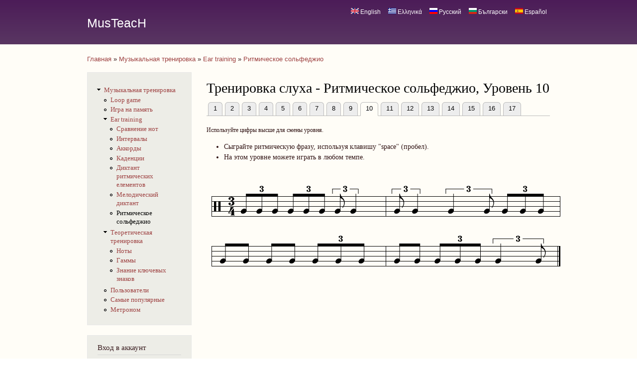

--- FILE ---
content_type: text/html; charset=utf-8
request_url: https://musteach.com/ru/music_training/ear/rhythm_solfege/10
body_size: 5172
content:
<!DOCTYPE html PUBLIC "-//W3C//DTD XHTML+RDFa 1.0//EN"
  "http://www.w3.org/MarkUp/DTD/xhtml-rdfa-1.dtd">
<html xmlns="http://www.w3.org/1999/xhtml" xml:lang="ru" version="XHTML+RDFa 1.0" dir="ltr"
  xmlns:content="http://purl.org/rss/1.0/modules/content/"
  xmlns:dc="http://purl.org/dc/terms/"
  xmlns:foaf="http://xmlns.com/foaf/0.1/"
  xmlns:og="http://ogp.me/ns#"
  xmlns:rdfs="http://www.w3.org/2000/01/rdf-schema#"
  xmlns:sioc="http://rdfs.org/sioc/ns#"
  xmlns:sioct="http://rdfs.org/sioc/types#"
  xmlns:skos="http://www.w3.org/2004/02/skos/core#"
  xmlns:xsd="http://www.w3.org/2001/XMLSchema#">

<head profile="http://www.w3.org/1999/xhtml/vocab">
  <meta http-equiv="Content-Type" content="text/html; charset=utf-8" />
<meta name="Generator" content="Drupal 7 (http://drupal.org)" />
<link rel="shortcut icon" href="https://musteach.com/sites/musteach.com/files/favicon.ico" type="image/vnd.microsoft.icon" />
  <title>Тренировка слуха - Ритмическое сольфеджио, Уровень 10 | MusTeacH</title>
  <style type="text/css" media="all">
@import url("https://musteach.com/modules/system/system.base.css?snkzel");
@import url("https://musteach.com/modules/system/system.menus.css?snkzel");
@import url("https://musteach.com/modules/system/system.messages.css?snkzel");
@import url("https://musteach.com/modules/system/system.theme.css?snkzel");
</style>
<style type="text/css" media="all">
@import url("https://musteach.com/modules/comment/comment.css?snkzel");
@import url("https://musteach.com/modules/field/theme/field.css?snkzel");
@import url("https://musteach.com/modules/node/node.css?snkzel");
@import url("https://musteach.com/modules/search/search.css?snkzel");
@import url("https://musteach.com/modules/user/user.css?snkzel");
</style>
<style type="text/css" media="all">
@import url("https://musteach.com/modules/locale/locale.css?snkzel");
</style>
<style type="text/css" media="all">
@import url("https://musteach.com/themes/bartik/css/layout.css?snkzel");
@import url("https://musteach.com/themes/bartik/css/style.css?snkzel");
@import url("https://musteach.com/sites/musteach.com/files/color/bartik-1a833e90/colors.css?snkzel");
</style>
<style type="text/css" media="print">
@import url("https://musteach.com/themes/bartik/css/print.css?snkzel");
</style>

<!--[if lte IE 7]>
<link type="text/css" rel="stylesheet" href="https://musteach.com/themes/bartik/css/ie.css?snkzel" media="all" />
<![endif]-->

<!--[if IE 6]>
<link type="text/css" rel="stylesheet" href="https://musteach.com/themes/bartik/css/ie6.css?snkzel" media="all" />
<![endif]-->
  <script type="text/javascript" src="https://musteach.com/misc/jquery.js?v=1.4.4"></script>
<script type="text/javascript" src="https://musteach.com/misc/jquery-extend-3.4.0.js?v=1.4.4"></script>
<script type="text/javascript" src="https://musteach.com/misc/jquery-html-prefilter-3.5.0-backport.js?v=1.4.4"></script>
<script type="text/javascript" src="https://musteach.com/misc/jquery.once.js?v=1.2"></script>
<script type="text/javascript" src="https://musteach.com/misc/drupal.js?snkzel"></script>
<script type="text/javascript" src="https://musteach.com/misc/form-single-submit.js?v=7.102"></script>
<script type="text/javascript" src="https://musteach.com/sites/musteach.com/files/languages/ru_PNhXUPY926crouKycLaPUN2CqQZtkJkphOkDTDyQ0RA.js?snkzel"></script>
<script type="text/javascript" src="https://musteach.com/sites/all/modules/google_analytics/googleanalytics.js?snkzel"></script>
<script type="text/javascript" src="https://www.googletagmanager.com/gtag/js?id=UA-9399265-5"></script>
<script type="text/javascript">
<!--//--><![CDATA[//><!--
window.dataLayer = window.dataLayer || [];function gtag(){dataLayer.push(arguments)};gtag("js", new Date());gtag("set", "developer_id.dMDhkMT", true);gtag("config", "UA-9399265-5", {"groups":"default"});
//--><!]]>
</script>
<script type="text/javascript" src="https://musteach.com/sites/all/modules/mth_training/rhythm_solfege.js?snkzel"></script>
<script type="text/javascript" src="https://musteach.com/sites/all/modules/mth_training/sound_player.js?snkzel"></script>
<script type="text/javascript" src="https://musteach.com/sites/all/modules/mth_training/support/vexflow-free.js?snkzel"></script>
<script type="text/javascript" src="https://musteach.com/sites/all/modules/mth_training/support/tuplet.js?snkzel"></script>
<script type="text/javascript" src="https://musteach.com/sites/all/modules/mth_training/support/modernizr.custom.70335.js?snkzel"></script>
<script type="text/javascript">
<!--//--><![CDATA[//><!--
jQuery.extend(Drupal.settings, {"basePath":"\/","pathPrefix":"ru\/","setHasJsCookie":0,"ajaxPageState":{"theme":"bartik","theme_token":"FjJga1Bq6fDyqqlHxw35aTu2NX5GbPQvSDaRB8IwpFU","js":{"misc\/jquery.js":1,"misc\/jquery-extend-3.4.0.js":1,"misc\/jquery-html-prefilter-3.5.0-backport.js":1,"misc\/jquery.once.js":1,"misc\/drupal.js":1,"misc\/form-single-submit.js":1,"public:\/\/languages\/ru_PNhXUPY926crouKycLaPUN2CqQZtkJkphOkDTDyQ0RA.js":1,"sites\/all\/modules\/google_analytics\/googleanalytics.js":1,"https:\/\/www.googletagmanager.com\/gtag\/js?id=UA-9399265-5":1,"0":1,"sites\/all\/modules\/mth_training\/rhythm_solfege.js":1,"sites\/all\/modules\/mth_training\/sound_player.js":1,"sites\/all\/modules\/mth_training\/support\/vexflow-free.js":1,"sites\/all\/modules\/mth_training\/support\/tuplet.js":1,"sites\/all\/modules\/mth_training\/support\/modernizr.custom.70335.js":1},"css":{"modules\/system\/system.base.css":1,"modules\/system\/system.menus.css":1,"modules\/system\/system.messages.css":1,"modules\/system\/system.theme.css":1,"modules\/comment\/comment.css":1,"modules\/field\/theme\/field.css":1,"modules\/node\/node.css":1,"modules\/search\/search.css":1,"modules\/user\/user.css":1,"modules\/locale\/locale.css":1,"themes\/bartik\/css\/layout.css":1,"themes\/bartik\/css\/style.css":1,"themes\/bartik\/css\/colors.css":1,"themes\/bartik\/css\/print.css":1,"themes\/bartik\/css\/ie.css":1,"themes\/bartik\/css\/ie6.css":1}},"googleanalytics":{"account":["UA-9399265-5"],"trackOutbound":1,"trackMailto":1,"trackDownload":1,"trackDownloadExtensions":"7z|aac|arc|arj|asf|asx|avi|bin|csv|doc(x|m)?|dot(x|m)?|exe|flv|gif|gz|gzip|hqx|jar|jpe?g|js|mp(2|3|4|e?g)|mov(ie)?|msi|msp|pdf|phps|png|ppt(x|m)?|pot(x|m)?|pps(x|m)?|ppam|sld(x|m)?|thmx|qtm?|ra(m|r)?|sea|sit|tar|tgz|torrent|txt|wav|wma|wmv|wpd|xls(x|m|b)?|xlt(x|m)|xlam|xml|z|zip"},"urlIsAjaxTrusted":{"\/ru\/music_training\/ear\/rhythm_solfege\/10?destination=music_training\/ear\/rhythm_solfege\/10":true,"\/ru\/music_training\/ear\/rhythm_solfege\/10":true},"mth_training":{"time_signature":"3\/4","tempo":60,"question":[[{"id":"q-9","name":"","duration":3,"divisions":3,"xml_durs":[1,1,1],"frct_durs":[12,12,12],"vex_durs":["8","8","8"],"beam":true,"tuplet":[3,2],"from_tie":false,"to_tie":false},{"id":"q-9","name":"","duration":3,"divisions":3,"xml_durs":[1,1,1],"frct_durs":[12,12,12],"vex_durs":["8","8","8"],"beam":true,"tuplet":[3,2],"from_tie":false,"to_tie":false},{"id":"q-11","name":"","duration":3,"divisions":3,"xml_durs":[1,2],"frct_durs":[12,6],"vex_durs":["8","q"],"beam":false,"tuplet":[3,2],"from_tie":false,"to_tie":false}],[{"id":"q-11","name":"","duration":3,"divisions":3,"xml_durs":[1,2],"frct_durs":[12,6],"vex_durs":["8","q"],"beam":false,"tuplet":[3,2],"from_tie":false,"to_tie":false},{"id":"q-10","name":"","duration":3,"divisions":3,"xml_durs":[2,1],"frct_durs":[6,12],"vex_durs":["q","8"],"beam":false,"tuplet":[3,2],"from_tie":false,"to_tie":false},{"id":"q-9","name":"","duration":3,"divisions":3,"xml_durs":[1,1,1],"frct_durs":[12,12,12],"vex_durs":["8","8","8"],"beam":true,"tuplet":[3,2],"from_tie":false,"to_tie":false}],[{"id":"q-2","name":"","duration":2,"divisions":2,"xml_durs":[1,1],"frct_durs":[8,8],"vex_durs":["8","8"],"beam":true,"tuplet":false,"from_tie":false,"to_tie":false},{"id":"q-2","name":"","duration":2,"divisions":2,"xml_durs":[1,1],"frct_durs":[8,8],"vex_durs":["8","8"],"beam":true,"tuplet":false,"from_tie":false,"to_tie":false},{"id":"q-9","name":"","duration":3,"divisions":3,"xml_durs":[1,1,1],"frct_durs":[12,12,12],"vex_durs":["8","8","8"],"beam":true,"tuplet":[3,2],"from_tie":false,"to_tie":false}],[{"id":"q-2","name":"","duration":2,"divisions":2,"xml_durs":[1,1],"frct_durs":[8,8],"vex_durs":["8","8"],"beam":true,"tuplet":false,"from_tie":false,"to_tie":false},{"id":"q-9","name":"","duration":3,"divisions":3,"xml_durs":[1,1,1],"frct_durs":[12,12,12],"vex_durs":["8","8","8"],"beam":true,"tuplet":[3,2],"from_tie":false,"to_tie":false},{"id":"q-10","name":"","duration":3,"divisions":3,"xml_durs":[2,1],"frct_durs":[6,12],"vex_durs":["q","8"],"beam":false,"tuplet":[3,2],"from_tie":false,"to_tie":false}]],"abs_tempo":false,"tempo_unit":["q",0],"divisions":6}});
//--><!]]>
</script>
</head>
<body class="html not-front not-logged-in one-sidebar sidebar-first page-music-training page-music-training-ear page-music-training-ear-rhythm-solfege page-music-training-ear-rhythm-solfege- page-music-training-ear-rhythm-solfege-10 i18n-ru" >
  <div id="skip-link">
    <a href="#main-content" class="element-invisible element-focusable">Перейти к основному содержанию</a>
  </div>
    <div id="page-wrapper"><div id="page">

  <div id="header" class="without-secondary-menu"><div class="section clearfix">

    
          <div id="name-and-slogan">

                              <div id="site-name">
              <strong>
                <a href="/ru" title="Главная" rel="home"><span>MusTeacH</span></a>
              </strong>
            </div>
                  
                  <div id="site-slogan" class="element-invisible">
            Music Teacher Help          </div>
        
      </div> <!-- /#name-and-slogan -->
    
      <div class="region region-header">
    <div id="block-locale-language" class="block block-locale">

    
  <div class="content">
    <ul class="language-switcher-locale-url"><li class="en first"><a href="/en/music_training/ear/rhythm_solfege/10" class="language-link" xml:lang="en"><img class="language-icon" typeof="foaf:Image" src="https://musteach.com/sites/all/modules/languageicons/flags/en.png" width="16" height="12" alt="English" title="English" /> English</a></li>
<li class="el"><a href="/el/music_training/ear/rhythm_solfege/10" class="language-link" xml:lang="el"><img class="language-icon" typeof="foaf:Image" src="https://musteach.com/sites/all/modules/languageicons/flags/el.png" width="16" height="12" alt="Ελληνικά" title="Ελληνικά" /> Ελληνικά</a></li>
<li class="ru active"><a href="/ru/music_training/ear/rhythm_solfege/10" class="language-link active" xml:lang="ru"><img class="language-icon" typeof="foaf:Image" src="https://musteach.com/sites/all/modules/languageicons/flags/ru.png" width="16" height="12" alt="Русский" title="Русский" /> Русский</a></li>
<li class="bg"><a href="/bg/music_training/ear/rhythm_solfege/10" class="language-link" xml:lang="bg"><img class="language-icon" typeof="foaf:Image" src="https://musteach.com/sites/all/modules/languageicons/flags/bg.png" width="16" height="12" alt="Български" title="Български" /> Български</a></li>
<li class="es last"><a href="/es/music_training/ear/rhythm_solfege/10" class="language-link" xml:lang="es"><img class="language-icon" typeof="foaf:Image" src="https://musteach.com/sites/all/modules/languageicons/flags/es.png" width="16" height="12" alt="Español" title="Español" /> Español</a></li>
</ul>  </div>
</div>
  </div>

    
    
  </div></div> <!-- /.section, /#header -->

  
  
  <div id="main-wrapper" class="clearfix"><div id="main" class="clearfix">

          <div id="breadcrumb"><h2 class="element-invisible">Вы здесь</h2><div class="breadcrumb"><a href="/ru">Главная</a> » <a href="/ru/music_training">Музыкальная тренировка</a> » <a href="/ru/music_training/ear" title="Free Online Music Ear Training">Ear training</a> » <a href="/ru/music_training/ear/rhythm_solfege" title="Сыграйте ритм, по нотному тексту">Ритмическое сольфеджио</a></div></div>
    
          <div id="sidebar-first" class="column sidebar"><div class="section">
          <div class="region region-sidebar-first">
    <div id="block-system-navigation" class="block block-system block-menu">

    
  <div class="content">
    <ul class="menu clearfix"><li class="first last expanded active-trail"><a href="/ru/music_training" class="active-trail">Музыкальная тренировка</a><ul class="menu clearfix"><li class="first leaf"><a href="/ru/loop_game">Loop game</a></li>
<li class="leaf"><a href="/ru/memory_game">Игра на память</a></li>
<li class="expanded active-trail"><a href="/ru/music_training/ear" title="Free Online Music Ear Training" class="active-trail">Ear training</a><ul class="menu clearfix"><li class="first leaf"><a href="/ru/music_training/ear/note_compare" title="Сравните две ноты и определите какая ниже, выше, или они одинаковые">Сравнение нот</a></li>
<li class="leaf"><a href="/ru/music_training/ear/interval_recog" title="Определите растояние между двумя музыкальными нотами">Интервалы</a></li>
<li class="leaf"><a href="/ru/music_training/ear/chord_recog" title="Определите аккорд, сыгранный мелодически или гармонически">Аккорды</a></li>
<li class="leaf"><a href="/ru/music_training/ear/cadence_recog" title="Определите аккорды, формирующие каденцию">Каденции</a></li>
<li class="leaf"><a href="/ru/music_training/ear/rhythm_elem_dict" title="Напишите ряд ритмических элементов, сыгранных как короткая ритмическая фраза">Диктант ритмических елементов</a></li>
<li class="leaf"><a href="/ru/music_training/ear/melodic_elem_dict" title="Написать ряд нот сыгранных как мелодическая фраза">Мелодический диктант</a></li>
<li class="last leaf active-trail"><a href="/ru/music_training/ear/rhythm_solfege" title="Сыграйте ритм, по нотному тексту" class="active-trail active">Ритмическое сольфеджио</a></li>
</ul></li>
<li class="expanded"><a href="/ru/music_training/theory" title="Упражнения для развития и тренировки ваших музыкальных знании">Теоретическая тренировка</a><ul class="menu clearfix"><li class="first leaf"><a href="/ru/music_training/theory/note_names" title="Назовите музыкальную ноту, написанную в стандартном нотном письме">Ноты</a></li>
<li class="leaf"><a href="/ru/music_training/theory/scale_names" title="Определите тип гаммы, написанной в стандартном нотном письме">Гаммы</a></li>
<li class="last leaf"><a href="/ru/music_training/theory/key_signatures" title="Найдите ключевой знак данной тональности или тональность ключевого знака">Знание ключевых знаков</a></li>
</ul></li>
<li class="leaf"><a href="/ru/music_training/top-users" title="Статистика сервера по музыкальной тренировке">Пользователи</a></li>
<li class="leaf"><a href="/ru/music_training/most-popular" title="Самые популярные упражнения">Самые популярные</a></li>
<li class="last leaf"><a href="/ru/music_training/metronome">Метроном</a></li>
</ul></li>
</ul>  </div>
</div>
<div id="block-user-login" class="block block-user">

    <h2>Вход в аккаунт</h2>
  
  <div class="content">
    <form action="/ru/music_training/ear/rhythm_solfege/10?destination=music_training/ear/rhythm_solfege/10" method="post" id="user-login-form" accept-charset="UTF-8"><div><div class="form-item form-type-textfield form-item-name">
  <label for="edit-name">Имя пользователя <span class="form-required" title="Обязательно для заполнения.">*</span></label>
 <input type="text" id="edit-name" name="name" value="" size="15" maxlength="60" class="form-text required" />
</div>
<div class="form-item form-type-password form-item-pass">
  <label for="edit-pass">Пароль <span class="form-required" title="Обязательно для заполнения.">*</span></label>
 <input type="password" id="edit-pass" name="pass" size="15" maxlength="128" class="form-text required" />
</div>
<div class="item-list"><ul><li class="first last"><a href="/ru/user/password" title="Запросить новый пароль на e-mail.">Запросить новый пароль</a></li>
</ul></div><input type="hidden" name="form_build_id" value="form-SIhQHgYuZE5jboEiihU3PmJJhL0Yf0gkujQgvdJbPO8" />
<input type="hidden" name="form_id" value="user_login_block" />
<div class="form-actions form-wrapper" id="edit-actions"><input type="submit" id="edit-submit--2" name="op" value="Войти" class="form-submit" /></div></div></form>  </div>
</div>
<div id="block-block-1" class="block block-block">

    <h2>Сотрудничество с LenMus</h2>
  
  <div class="content">
    <p>Проекты MusTeacH и LenMus соединяют свои силы, чтобы предоставить Вам удобные инструменты для обучения музыке. MusTeacH фокусируется на предоставлении бесплатных матерьялов для уроков музыки онлаин, но не работает без интернета. LenMus, наоборот,  фокусируется на предоставлении бесплатного программного обеспечения для настольных компютеров. Оба проекта, MusTeacH и LenMus, разделяют подобные цели и взаимодополняются.<br />
Посетите сайт LenMus (<a href="http://www.lenmus.org">www.lenmus.org</a>), где вы можете скачать последнюю версию Phonascus для занятий по теории музыки и тренировке слуха.</p>
  </div>
</div>
  </div>
      </div></div> <!-- /.section, /#sidebar-first -->
    
    <div id="content" class="column"><div class="section">
            <a id="main-content"></a>
                    <h1 class="title" id="page-title">
          Тренировка слуха - Ритмическое сольфеджио, Уровень 10        </h1>
                          <div class="tabs">
          <h2 class="element-invisible">Главные вкладки</h2><ul class="tabs primary"><li><a href="/ru/music_training/ear/rhythm_solfege/1">1</a></li>
<li><a href="/ru/music_training/ear/rhythm_solfege/2">2</a></li>
<li><a href="/ru/music_training/ear/rhythm_solfege/3">3</a></li>
<li><a href="/ru/music_training/ear/rhythm_solfege/4">4</a></li>
<li><a href="/ru/music_training/ear/rhythm_solfege/5">5</a></li>
<li><a href="/ru/music_training/ear/rhythm_solfege/6">6</a></li>
<li><a href="/ru/music_training/ear/rhythm_solfege/7">7</a></li>
<li><a href="/ru/music_training/ear/rhythm_solfege/8">8</a></li>
<li><a href="/ru/music_training/ear/rhythm_solfege/9">9</a></li>
<li class="active"><a href="/ru/music_training/ear/rhythm_solfege/10" class="active">10<span class="element-invisible">(активная вкладка)</span></a></li>
<li><a href="/ru/music_training/ear/rhythm_solfege/11">11</a></li>
<li><a href="/ru/music_training/ear/rhythm_solfege/12">12</a></li>
<li><a href="/ru/music_training/ear/rhythm_solfege/13">13</a></li>
<li><a href="/ru/music_training/ear/rhythm_solfege/14">14</a></li>
<li><a href="/ru/music_training/ear/rhythm_solfege/15">15</a></li>
<li><a href="/ru/music_training/ear/rhythm_solfege/16">16</a></li>
<li><a href="/ru/music_training/ear/rhythm_solfege/17">17</a></li>
</ul>        </div>
                          <div class="region region-content">
    <div id="block-system-main" class="block block-system">

    
  <div class="content">
    <form action="/ru/music_training/ear/rhythm_solfege/10" method="post" id="mth-training-form" accept-charset="UTF-8"><div><div id="edit-level-instruction" class="form-item form-type-item">
 
<div class="description"><p>Используйте цифры высше для смены уровня.</p></div>
</div>
<div id="edit-description" class="form-item form-type-item">
 <ul><li>Сыграйте ритмическую фразу, используя клавишу "space" (пробел). </li><li>На этом уровне можете играть в любом темпе.</li></ul>
</div>
<div id="edit-media" class="form-item form-type-item">
 
        <audio id="beep">
          <source src="https://musteach.com/sites/all/modules/mth_training/sounds/ping_low.mp3" type="audio/mpeg" />
          <source src="https://musteach.com/sites/all/modules/mth_training/sounds/ping_low.ogg" type="audio/ogg" />
          <source src="https://musteach.com/sites/all/modules/mth_training/sounds/ping_low.wav" />
        </audio>
        <audio id="pluck">
          <source src="https://musteach.com/sites/all/modules/mth_training/sounds/pluck60.mp3" type="audio/mpeg" />
          <source src="https://musteach.com/sites/all/modules/mth_training/sounds/pluck60.ogg" type="audio/ogg" />
          <source src="https://musteach.com/sites/all/modules/mth_training/sounds/pluck60.wav" />
        </audio>
        <canvas id="mth-canvas">К сожалению, ваш браузер не поддерживает елемент "canvas". Поэтому, не видите фразу в нотах. Несмотря на это, возможно Вы сможете сыграть фразу, по тексту ниже. Ритмическая фраза - <div><br />3/4 -  8 8 8 8 8 8 8 q | 8 q q 8 8 8 8 | 8 8 8 8 8 8 8 | 8 8 8 8 8 q 8 ||</div><br /> а темп - q=60</canvas>
      
</div>
<input id="mth-rhyth-solf-answer-0" type="hidden" name="0" value="" />
<input id="mth-rhyth-solf-answer-1" type="hidden" name="1" value="" />
<input id="mth-rhyth-solf-answer-2" type="hidden" name="2" value="" />
<input id="mth-rhyth-solf-answer-3" type="hidden" name="3" value="" />
<input id="mth-rhyth-solf-answer-4" type="hidden" name="4" value="" />
<input id="mth-rhyth-solf-answer-5" type="hidden" name="5" value="" />
<input id="mth-rhyth-solf-answer-6" type="hidden" name="6" value="" />
<input id="mth-rhyth-solf-answer-7" type="hidden" name="7" value="" />
<input id="mth-rhyth-solf-answer-8" type="hidden" name="8" value="" />
<input id="mth-rhyth-solf-answer-9" type="hidden" name="9" value="" />
<input id="mth-rhyth-solf-answer-10" type="hidden" name="10" value="" />
<input id="mth-rhyth-solf-answer-11" type="hidden" name="11" value="" />
<input id="mth-rhyth-solf-answer-12" type="hidden" name="12" value="" />
<input id="mth-rhyth-solf-answer-13" type="hidden" name="13" value="" />
<input id="mth-rhyth-solf-answer-14" type="hidden" name="14" value="" />
<input id="mth-rhyth-solf-answer-15" type="hidden" name="15" value="" />
<input id="mth-rhyth-solf-answer-16" type="hidden" name="16" value="" />
<input id="mth-rhyth-solf-answer-17" type="hidden" name="17" value="" />
<input id="mth-rhyth-solf-answer-18" type="hidden" name="18" value="" />
<input id="mth-rhyth-solf-answer-19" type="hidden" name="19" value="" />
<input id="mth-rhyth-solf-answer-20" type="hidden" name="20" value="" />
<input id="mth-rhyth-solf-answer-21" type="hidden" name="21" value="" />
<input id="mth-rhyth-solf-answer-22" type="hidden" name="22" value="" />
<input id="mth-rhyth-solf-answer-23" type="hidden" name="23" value="" />
<input id="mth-rhyth-solf-answer-24" type="hidden" name="24" value="" />
<input id="mth-rhyth-solf-answer-25" type="hidden" name="25" value="" />
<input id="mth-rhyth-solf-answer-26" type="hidden" name="26" value="" />
<input id="mth-rhyth-solf-answer-27" type="hidden" name="27" value="" />
<input id="mth-rhyth-solf-answer-28" type="hidden" name="28" value="" />
<input type="submit" id="edit-submit" name="op" value="Послать ответ" class="form-submit" /><input type="hidden" name="form_build_id" value="form-AwZnmCUhp6ULRsR6QxmNP62iwK2OlWGtMzY1nbPePPw" />
<input type="hidden" name="form_id" value="mth_training_form" />
</div></form>  </div>
</div>
  </div>
      
    </div></div> <!-- /.section, /#content -->

    
  </div></div> <!-- /#main, /#main-wrapper -->

  
  <div id="footer-wrapper"><div class="section">

    
    
  </div></div> <!-- /.section, /#footer-wrapper -->

</div></div> <!-- /#page, /#page-wrapper -->
  </body>
</html>


--- FILE ---
content_type: text/javascript
request_url: https://musteach.com/sites/all/modules/mth_training/rhythm_solfege.js?snkzel
body_size: 2098
content:
/*
* code by Dimitris Regginos
*/
var recording = false;
var answer = [];
var noteDown = false;
var question;
var previousAnswer = [];
var noteQuantity = 0;
var timeSignature;
var absTempo;
var tempo;
var tempoUnit;
var interval;
var divisions;
var metronome;
var metronomePlaying = false;
//var timeNom;
//var timeDenom;

jQuery(document).ready(function () {
  var s = Drupal.settings.mth_training;
  question = s.question;
  timeSignature = s.time_signature;
  absTempo = s.abs_tempo;
  tempo = s.tempo;
  tempoUnit = s.tempo_unit;
  interval = (tempo) ? (60 * 1000) / tempo : false;
  divisions = s.divisions;
  (function ($) {
    var test = $('#mth-new-submit');
    if (test.length !== 0) {
      newNkey();
      var html = Drupal.t('Use the "N" key to get a new exercise');
      $('#edit-description').html(html);
    }
    else {
      newSLkey();
      $('#edit-submit').hide();
    }
  })(jQuery);
  if (Modernizr.canvas) {
    drawPhrase();
    
    if (getPreviousAnswer()) {
      (function ($) {
        //$('#edit-media').append('<div>You answered:' + previousAnswer + '</div><canvas id="mth-canvas-2"></canvas>');
      })(jQuery);
      //var newCanvas = document.getElementById('mth-canvas-2');
      //drawRaw(newCanvas, previousAnswer, timeSignature, divisions);
    }
    
  }
  else {
    //alert('canvas is NOT supported');
  }
  
});

function getPreviousAnswer() {
  var i = 0;
  if (document.getElementById("mth-rhyth-solf-answer-" + i).value == '') {
    return false;
  }
  for (; i < noteQuantity; i++) {
    previousAnswer[i] = document.getElementById("mth-rhyth-solf-answer-" + i).value;
  }
  return true;
}

/**
 * draws the phythmic phrase using VexFlow.
 * Additionally it sets the global var "noteQuantity".
 */
function drawPhrase() {
  var measureWidth = 350;
  var leftMargin = 10;
  var rightMargin = 10;
  var topMargin = 10;
  var bottomMargin = 10;
  var systemHeight = 100; //system distance
  var measuresPerSystem = 2;
  var k = ["g/4"];
  var measures = [];
  var notes = [];
  var beams = [];
  var tuplets = [];
  var allNotes = [];
  var canvas = document.getElementById("mth-canvas");
  canvas.width = leftMargin + rightMargin + measureWidth * measuresPerSystem;
  canvas.height = topMargin + bottomMargin + systemHeight * (Math.ceil(question.length / measuresPerSystem));
  var renderer = new Vex.Flow.Renderer(canvas, Vex.Flow.Renderer.Backends.CANVAS);
  //var raphael = document.getElementById("raphael-paper");
  //var renderer = new Vex.Flow.Renderer(raphael, Vex.Flow.Renderer.Backends.RAPHAEL);
  var ctx = renderer.getContext();
  for(var i = 0; i < question.length; i++) {
    measures[i] = new Vex.Flow.Stave(leftMargin + ((i % measuresPerSystem) * measureWidth), topMargin + systemHeight * Math.floor(i / measuresPerSystem), measureWidth);
    if (i === 0) {
      measures[i].addClef("percussion");
      measures[i].addTimeSignature(timeSignature);
      if (absTempo) {
        measures[i].setTempo({ duration: tempoUnit[0], dots: tempoUnit[1], bpm: tempo }, -5);
      }
    }
    if (i === (question.length - 1)) {
      measures[i].setEndBarType(Vex.Flow.Barline.type.END);
    }
    measures[i].setContext(ctx).draw();
    notes[i] = [];
    for (var g = 0; g < question[i].length; g++) {
      notes[i][g] = [];
      for (var j = 0; j < question[i][g]['vex_durs'].length; j++) {
        notes[i][g][j] = new Vex.Flow.StaveNote({ keys: k, duration: question[i][g]['vex_durs'][j] });
        if (isDotted(question[i][g]['vex_durs'][j])) {
          notes[i][g][j].addDotToAll();
        }
        noteQuantity++; // here we get the notes quantity as a bonus.
      }
    }
    allNotes[i] = [];
    beams[i] = [];
    tuplets[i] = [];
    for (var m = 0; m < question[i].length; m++) {
      if (question[i][m].beam === true) {
        beams[i][beams[i].length] = new Vex.Flow.Beam(notes[i][m]);//beams[i].push(b);
      }
      if (question[i][m].tuplet) {
        tuplets[i][tuplets[i].length] = new Vex.Flow.Tuplet(notes[i][m]);//tuplets[i].push(b);
        tuplets[i][tuplets[i].length - 1].num_notes = question[i][m].tuplet[0];
      }
      allNotes[i] = allNotes[i].concat(notes[i][m]);
    }
    // Render notes
    Vex.Flow.Formatter.FormatAndDraw(ctx, measures[i], allNotes[i]);
    // Render beams
    for (var l = 0; l < beams[i].length; l++) {
      beams[i][l].setContext(ctx).draw();
    }
    // Render tuplets
    for (var l = 0; l < tuplets[i].length; l++) {
      tuplets[i][l].setContext(ctx).draw();
    }
  }
}

function isDotted(note) {
  var dotted = false;
  for (var i = 0; i < note.length; i++) {
    if (note.charAt(i) == 'd') {dotted = true;}
  }
  return dotted;
}

function newSLkey() {
  
  if (Modernizr.touch){
    var touchElem = document.getElementById('mth-canvas');
    touchElem.addEventListener('touchstart', function() {noteIn();}, false);
    (function ($) {
      $('#edit-description div ul li:first-child').
        text('Tap on the score to play the phrase or use the "L" key on your keyboard!');
    })(jQuery);
  }
    
  var space = 32; // "space" key
  var metr = 83; // "S" key
  var answ = 76; // "L" key
  
  window.document.onkeydown = function (e) {
    var keyCode = (e.which) ? e.which : window.event.keyCode;
    //alert(keyCode);
    if (keyCode == answ || keyCode == space) {
      e.preventDefault();
      if (!noteDown) {
        //stopL();
        //playL();
        noteIn();
        noteDown = true;
      }
    }
    if (keyCode == metr) {
      toggleMetronome();
    }
  }
  window.document.onkeyup = function (e) {
    var keyCode = (e.which) ? e.which : window.event.keyCode;
    //alert(keyCode);
    if (keyCode == answ || keyCode == space) {
      noteDown = false;
    }
  }
}

function newNkey() {
  window.document.onkeydown = function(e) {
    var newE = 78; // "N" key
    var keyCode = (e.which) ? e.which : window.event.keyCode;
    if (keyCode == newE) {
      submitForm();
    }
  }
}

function toggleMetronome() {
  metronomePlaying = !metronomePlaying;
    if (metronomePlaying) {
      metronome = setInterval(playS, interval);
    }
    else {
      clearInterval(metronome);
    }
}

function noteIn() {
  var now = new Date().valueOf();
  var aLen = answer.length;
  answer[aLen] = now;
  if (!recording) {
    var newInstr = '<span style="color:red;">' + Drupal.t("Recording in progress...") + '</span><br /><br />';
    //need to make sure the canvas does not move up or down uppon change of instruction (because newInstr can be smaller or bigger than the previous).
    changeIntruction(newInstr);
    recording = true;
  }
  if (aLen === (noteQuantity - 1)) {
    clearInterval(metronome);
    processAnswer();
  }
}

function processAnswer() {
  putAnswer();
  submitForm();
  var newInstr = Drupal.t("Your answer has been recorded and submited. Please, wait...");
  changeIntruction(newInstr);
}

function putAnswer() {
  var len = answer.length;
  var elem;
  for (var i = 0; i < len; i++) {
    elem = document.getElementById('mth-rhyth-solf-answer-' + i);
    elem.value = answer[i];
  }  
}

function submitForm() {
  var form = document.getElementById("mth-training-form");
  form.submit();
}

/*
function setMessageNoTempo() {
  (function ($) {
    $('#edit-description div ul li:last-child').
      text('Play the phrase in any convenient tempo!').
      css("color", "red");
  })(jQuery);
}
*/

function changeIntruction(newInstr) {
  var instruction = document.getElementById("edit-description");
  instruction.innerHTML = newInstr;
}

function playS() {
  PlaySound("beep");
}

function playL() {
  PlaySound("pluck");
}

function stopL() {
  StopSound("pluck");
}


--- FILE ---
content_type: text/javascript
request_url: https://musteach.com/sites/all/modules/mth_training/support/vexflow-free.js?snkzel
body_size: 52473
content:
/*

 VexFlow Engraver 1.0-pre2
 A library for rendering musical notation and guitar tablature in HTML5.

 http://www.vexflow.com

 Copyright (c) 2010 Mohit Muthanna Cheppudira <mohit@muthanna.com>

 Permission is hereby granted, free of charge, to any person obtaining a copy
 of this software and associated documentation files (the "Software"), to deal
 in the Software without restriction, including without limitation the rights
 to use, copy, modify, merge, publish, distribute, sublicense, and/or sell
 copies of the Software, and to permit persons to whom the Software is
 furnished to do so, subject to the following conditions:

 The above copyright notice and this permission notice shall be included in
 all copies or substantial portions of the Software.

 THE SOFTWARE IS PROVIDED "AS IS", WITHOUT WARRANTY OF ANY KIND, EXPRESS OR
 IMPLIED, INCLUDING BUT NOT LIMITED TO THE WARRANTIES OF MERCHANTABILITY,
 FITNESS FOR A PARTICULAR PURPOSE AND NONINFRINGEMENT. IN NO EVENT SHALL THE
 AUTHORS OR COPYRIGHT HOLDERS BE LIABLE FOR ANY CLAIM, DAMAGES OR OTHER
 LIABILITY, WHETHER IN AN ACTION OF CONTRACT, TORT OR OTHERWISE, ARISING FROM,
 OUT OF OR IN CONNECTION WITH THE SOFTWARE OR THE USE OR OTHER DEALINGS IN
 THE SOFTWARE.

 This library makes use of Simon Tatham's awesome font - Gonville.

 Build ID: prod-2@
 Build date: 2012-07-02 15:56:52.079908

*/
var a;function Vex(){}Vex.Debug=false;Vex.LogLevels={DEBUG:5,INFO:4,WARN:3,ERROR:2,FATAL:1};Vex.LogLevel=4;Vex.LogMessage=function(b,c){if(b<=Vex.LogLevel&&window.console){var d=c;d=typeof c=="object"?{level:b,message:c}:"VexLog: ["+b+"] "+d;window.console.log(d)}};Vex.LogDebug=function(b){Vex.LogMessage(Vex.LogLevels.DEBUG,b)};Vex.LogInfo=function(b){Vex.LogMessage(Vex.LogLevels.INFO,b)};Vex.LogWarn=function(b){Vex.LogMessage(Vex.LogLevels.WARN,b)};
Vex.LogError=function(b){Vex.LogMessage(Vex.LogLevels.ERROR,b)};Vex.LogFatal=function(b,c){Vex.LogMessage(Vex.LogLevels.FATAL,b);if(c)throw c;else throw"VexFatalError";};Vex.Log=Vex.LogDebug;Vex.L=Vex.LogDebug;Vex.AssertException=function(b){this.message=b};Vex.AssertException.prototype.toString=function(){return"AssertException: "+this.message};Vex.Assert=function(b,c){if(Vex.Debug&&!b){c||(c="Assertion failed.");throw new Vex.AssertException(c);}};
Vex.RuntimeError=function(b,c){this.code=b;this.message=c};Vex.RuntimeError.prototype.toString=function(){return"RuntimeError: "+this.message};Vex.RERR=Vex.RuntimeError;Vex.Merge=function(b,c){for(var d in c)b[d]=c[d];return b};Vex.Min=function(b,c){return b>c?c:b};Vex.Max=function(b,c){return b>c?b:c};Vex.SortAndUnique=function(b,c){if(b.length>1){var d=[],e;b.sort(c);for(c=0;c<b.length;++c){if(c==0||b[c]!=e)d.push(b[c]);e=b[c]}return d}else return b};
Vex.Contains=function(b,c){for(var d=b.length;d--;)if(b[d]===c)return true;return false};Vex.getCanvasContext=function(b){if(!b)throw new Vex.RERR("BadArgument","Invalid canvas selector: "+b);b=document.getElementById(b);if(!(b&&b.getContext))throw new Vex.RERR("UnsupportedBrowserError","This browser does not support HTML5 Canvas");return b.getContext("2d")};Vex.drawDot=function(b,c,d,e){e=e||"#f55";b.save();b.fillStyle=e;b.beginPath();b.arc(c,d,3,0,Math.PI*2,true);b.closePath();b.fill();b.restore()};
Vex.BM=function(b,c){var d=(new Date).getTime();c();c=(new Date).getTime()-d;Vex.L(b+c+"ms")};Vex.Flow={};Vex.Flow.RESOLUTION=16384;Vex.Flow.IsKerned=true;Vex.Flow.clefProperties=function(b){if(!b)throw new Vex.RERR("BadArguments","Invalid clef: "+b);var c=Vex.Flow.clefProperties.values[b];if(!c)throw new Vex.RERR("BadArguments","Invalid clef: "+b);return c};Vex.Flow.clefProperties.values={treble:{line_shift:0},bass:{line_shift:6},tenor:{line_shift:4},alto:{line_shift:3},percussion:{line_shift:0}};
Vex.Flow.keyProperties=function(b,c){if(c===undefined)c="treble";var d=b.split("/");if(d.length<2)throw new Vex.RERR("BadArguments","Key must have note + octave and an optional glyph: "+b);b=d[0].toUpperCase();var e=Vex.Flow.keyProperties.note_values[b];if(!e)throw new Vex.RERR("BadArguments","Invalid key name: "+b);if(e.octave)d[1]=e.octave;var f=d[1],g=(f*7-28+e.index)/2;g+=Vex.Flow.clefProperties(c).line_shift;c=0;if(g<=0&&g*2%2==0)c=1;if(g>=6&&g*2%2==0)c=-1;var h=typeof e.int_val!="undefined"?
f*12+e.int_val:null,i=e.code,j=e.shift_right;if(d.length>2&&d[2]){d=d[2].toUpperCase();if(d=Vex.Flow.keyProperties.note_glyph[d]){i=d.code;j=d.shift_right}}return{key:b,octave:f,line:g,int_value:h,accidental:e.accidental,code:i,stroke:c,shift_right:j,displaced:false}};
Vex.Flow.keyProperties.note_values={C:{index:0,int_val:0,accidental:null},CN:{index:0,int_val:0,accidental:"n"},"C#":{index:0,int_val:1,accidental:"#"},"C##":{index:0,int_val:2,accidental:"##"},CB:{index:0,int_val:-1,accidental:"b"},CBB:{index:0,int_val:-2,accidental:"bb"},D:{index:1,int_val:2,accidental:null},DN:{index:1,int_val:2,accidental:"n"},"D#":{index:1,int_val:3,accidental:"#"},"D##":{index:1,int_val:4,accidental:"##"},DB:{index:1,int_val:1,accidental:"b"},DBB:{index:1,int_val:0,accidental:"bb"},
E:{index:2,int_val:4,accidental:null},EN:{index:2,int_val:4,accidental:"n"},"E#":{index:2,int_val:5,accidental:"#"},"E##":{index:2,int_val:6,accidental:"##"},EB:{index:2,int_val:3,accidental:"b"},EBB:{index:2,int_val:2,accidental:"bb"},F:{index:3,int_val:5,accidental:null},FN:{index:3,int_val:5,accidental:"n"},"F#":{index:3,int_val:6,accidental:"#"},"F##":{index:3,int_val:7,accidental:"##"},FB:{index:3,int_val:4,accidental:"b"},FBB:{index:3,int_val:3,accidental:"bb"},G:{index:4,int_val:7,accidental:null},
GN:{index:4,int_val:7,accidental:"n"},"G#":{index:4,int_val:8,accidental:"#"},"G##":{index:4,int_val:9,accidental:"##"},GB:{index:4,int_val:6,accidental:"b"},GBB:{index:4,int_val:5,accidental:"bb"},A:{index:5,int_val:9,accidental:null},AN:{index:5,int_val:9,accidental:"n"},"A#":{index:5,int_val:10,accidental:"#"},"A##":{index:5,int_val:11,accidental:"##"},AB:{index:5,int_val:8,accidental:"b"},ABB:{index:5,int_val:7,accidental:"bb"},B:{index:6,int_val:11,accidental:null},BN:{index:6,int_val:11,accidental:"n"},
"B#":{index:6,int_val:12,accidental:"#"},"B##":{index:6,int_val:13,accidental:"##"},BB:{index:6,int_val:10,accidental:"b"},BBB:{index:6,int_val:9,accidental:"bb"},R:{index:6,int_val:9,rest:true},X:{index:6,accidental:"",octave:4,code:"v3e",shift_right:5.5}};
Vex.Flow.keyProperties.note_glyph={D0:{code:"v27",shift_right:-0.5},D1:{code:"v2d",shift_right:-0.5},D2:{code:"v22",shift_right:-0.5},D3:{code:"v70",shift_right:-0.5},T0:{code:"v49",shift_right:-2},T1:{code:"v93",shift_right:0.5},T2:{code:"v40",shift_right:0.5},T3:{code:"v7d",shift_right:0.5},X0:{code:"v92",shift_right:-2},X1:{code:"v95",shift_right:-0.5},X2:{code:"v7f",shift_right:0.5},X3:{code:"v3b",shift_right:-2}};
Vex.Flow.integerToNote=function(b){if(typeof b=="undefined")throw new Vex.RERR("BadArguments","Undefined integer for integerToNote");if(b<-2)throw new Vex.RERR("BadArguments","integerToNote requires integer > -2: "+b);var c=Vex.Flow.integerToNote.table[b];if(!c)throw new Vex.RERR("BadArguments","Unkown note value for integer: "+b);return c};Vex.Flow.integerToNote.table={0:"C",1:"C#",2:"D",3:"D#",4:"E",5:"F",6:"F#",7:"G",8:"G#",9:"A",10:"A#",11:"B"};
Vex.Flow.tabToGlyph=function(b){var c=null,d=0,e=0;if(b.toString().toUpperCase()=="X"){c="v7f";d=7;e=-4.5}else d=Vex.Flow.textWidth(b.toString());return{text:b,code:c,width:d,shift_y:e}};Vex.Flow.textWidth=function(b){return 6*b.toString().length};Vex.Flow.articulationCodes=function(b){return Vex.Flow.articulationCodes.articulations[b]};
Vex.Flow.articulationCodes.articulations={"a.":{code:"v23",width:4,shift_right:-2,shift_up:0,shift_down:0},av:{code:"v28",width:4,shift_right:0,shift_up:2,shift_down:5},"a>":{code:"v42",width:10,shift_right:5,shift_up:-2,shift_down:2},"a-":{code:"v25",width:9,shift_right:-4,shift_up:8,shift_down:10},"a^":{code:"va",width:8,shift_right:0,shift_up:-10,shift_down:-1},"a+":{code:"v8b",width:9,shift_right:-4,shift_up:6,shift_down:12},ao:{code:"v94",width:8,shift_right:0,shift_up:-4,shift_down:4},ah:{code:"vb9",
width:7,shift_right:0,shift_up:-4,shift_down:4},"a@a":{code:"v43",width:25,shift_right:0,shift_up:5,shift_down:0},"a@u":{code:"v5b",width:25,shift_right:0,shift_up:0,shift_down:-3},"a|":{code:"v75",width:8,shift_right:0,shift_up:0,shift_down:11},am:{code:"v97",width:13,shift_right:0,shift_up:0,shift_down:14},"a,":{code:"vb3",width:6,shift_right:8,shift_up:-4,shift_down:4}};Vex.Flow.accidentalCodes=function(b){return Vex.Flow.accidentalCodes.accidentals[b]};
Vex.Flow.accidentalCodes.accidentals={"#":{code:"v18",width:10,shift_right:0,shift_down:0},"##":{code:"v7f",width:13,shift_right:-1,shift_down:0},b:{code:"v44",width:8,shift_right:0,shift_down:0},bb:{code:"v26",width:14,shift_right:-3,shift_down:0},n:{code:"v4e",width:8,shift_right:0,shift_down:0}};
Vex.Flow.keySignature=function(b){var c=Vex.Flow.keySignature.keySpecs[b];if(c==undefined)throw new Vex.RERR("BadKeySignature","Bad key signature spec: '"+b+"'");if(!c.acc)return[];b=Vex.Flow.accidentalCodes.accidentals[c.acc].code;for(var d=Vex.Flow.keySignature.accidentalList(c.acc),e=[],f=0;f<c.num;++f)e.push({glyphCode:b,line:d[f]});return e};
Vex.Flow.keySignature.keySpecs={C:{acc:null,num:0},Am:{acc:null,num:0},F:{acc:"b",num:1},Dm:{acc:"b",num:1},Bb:{acc:"b",num:2},Gm:{acc:"b",num:2},Eb:{acc:"b",num:3},Cm:{acc:"b",num:3},Ab:{acc:"b",num:4},Fm:{acc:"b",num:4},Db:{acc:"b",num:5},Bbm:{acc:"b",num:5},Gb:{acc:"b",num:6},Ebm:{acc:"b",num:6},Cb:{acc:"b",num:7},Abm:{acc:"b",num:7},G:{acc:"#",num:1},Em:{acc:"#",num:1},D:{acc:"#",num:2},Bm:{acc:"#",num:2},A:{acc:"#",num:3},"F#m":{acc:"#",num:3},E:{acc:"#",num:4},"C#m":{acc:"#",num:4},B:{acc:"#",
num:5},"G#m":{acc:"#",num:5},"F#":{acc:"#",num:6},"D#m":{acc:"#",num:6},"C#":{acc:"#",num:7},"A#m":{acc:"#",num:7}};Vex.Flow.keySignature.accidentalList=function(b){if(b=="b")return[2,0.5,2.5,1,3,1.5,3.5];else if(b=="#")return[0,1.5,-0.5,1,2.5,0.5,2]};Vex.Flow.parseNoteDurationString=function(b){if(typeof b!=="string")return null;var c=/(\d+|[a-z])(d*)([nrhm]|$)/.exec(b);if(!c)return null;b=c[1];var d=c[2].length;c=c[3];if(c.length===0)c="n";return{duration:b,dots:d,type:c}};
Vex.Flow.parseNoteData=function(b){var c=Vex.Flow.parseNoteDurationString(b.duration);if(!c)return null;var d=Vex.Flow.durationToTicks(c.duration);if(d==null)return null;var e=b.type;if(e){if(!(e==="n"||e==="r"||e==="h"||e==="m"))return null}else(e=c.type)||(e="n");var f=0;f=b.dots?b.dots:c.dots;if(typeof f!=="number")return null;b=d;for(var g=0;g<f;g++){if(b<=1)return null;b/=2;d+=b}return{duration:c.duration,type:e,dots:f,ticks:d}};
Vex.Flow.durationToTicks=function(b){var c=Vex.Flow.durationAliases[b];if(c!==undefined)b=c;b=Vex.Flow.durationToTicks.durations[b];if(b===undefined)return null;return b};Vex.Flow.durationToTicks.durations={"1":Vex.Flow.RESOLUTION/1,"2":Vex.Flow.RESOLUTION/2,"4":Vex.Flow.RESOLUTION/4,"8":Vex.Flow.RESOLUTION/8,"16":Vex.Flow.RESOLUTION/16,"32":Vex.Flow.RESOLUTION/32,"64":Vex.Flow.RESOLUTION/64,"256":Vex.Flow.RESOLUTION/256};Vex.Flow.durationAliases={w:"1",h:"2",q:"4",b:"256"};
Vex.Flow.durationToGlyph=function(b,c){var d=Vex.Flow.durationAliases[b];if(d!==undefined)b=d;b=Vex.Flow.durationToGlyph.duration_codes[b];if(b===undefined)return null;c||(c="n");glyphTypeProperties=b.type[c];if(glyphTypeProperties===undefined)return null;return Vex.Merge(Vex.Merge({},b.common),glyphTypeProperties)};
Vex.Flow.durationToGlyph.duration_codes={"1":{common:{head_width:16.5,stem:false,stem_offset:0,flag:false},type:{n:{code_head:"v1d"},h:{code_head:"v46"},m:{code_head:"v92",stem_offset:-3},r:{code_head:"v5c",head_width:10.5,rest:true,position:"D/5"}}},"2":{common:{head_width:10.5,stem:true,stem_offset:0,flag:false},type:{n:{code_head:"v81"},h:{code_head:"v2d"},m:{code_head:"v95",stem_offset:-3},r:{code_head:"vc",stem:false,rest:true,position:"B/4"}}},"4":{common:{head_width:10.5,stem:true,stem_offset:0,
flag:false},type:{n:{code_head:"vb"},h:{code_head:"v22"},m:{code_head:"v3e",stem_offset:-3},r:{code_head:"v7c",stem:false,rest:true,position:"B/4"}}},"8":{common:{head_width:10.5,stem:true,stem_offset:0,flag:true,beam_count:1,code_flag_upstem:"v54",code_flag_downstem:"v9a"},type:{n:{code_head:"vb"},h:{code_head:"v22"},m:{code_head:"v3e"},r:{code_head:"va5",stem:false,flag:false,rest:true,position:"B/4"}}},"16":{common:{beam_count:2,head_width:10.5,stem:true,stem_offset:0,flag:true,code_flag_upstem:"v3f",
code_flag_downstem:"v8f"},type:{n:{code_head:"vb"},h:{code_head:"v22"},m:{code_head:"v3e"},r:{code_head:"v3c",stem:false,flag:false,rest:true,position:"B/4"}}},"32":{common:{beam_count:3,head_width:10.5,stem:true,stem_offset:0,flag:true,code_flag_upstem:"v47",code_flag_downstem:"v2a"},type:{n:{code_head:"vb"},h:{code_head:"v22"},m:{code_head:"v3e"},r:{code_head:"v55",stem:false,flag:false,rest:true,position:"B/4"}}},"64":{common:{beam_count:3,head_width:10.5,stem:true,stem_offset:0,flag:true,code_flag_upstem:"va9",
code_flag_downstem:"v58"},type:{n:{code_head:"vb"},h:{code_head:"v22"},m:{code_head:"v3e"},r:{code_head:"v38",stem:false,flag:false,rest:true,position:"B/4"}}}};Vex.Flow.TIME4_4={num_beats:4,beat_value:4,resolution:Vex.Flow.RESOLUTION};Vex.Flow.Font={glyphs:{v0:{x_min:0,x_max:514.5,ha:525,o:"m 236 648 b 246 648 238 648 242 648 b 288 646 261 648 283 648 b 472 513 364 634 428 587 b 514 347 502 464 514 413 b 462 163 514 272 499 217 b 257 44 409 83 333 44 b 50 163 181 44 103 83 b 0 347 14 217 0 272 b 40 513 0 413 12 464 b 236 648 87 591 155 638 m 277 614 b 253 616 273 616 261 616 b 242 616 247 616 243 616 b 170 499 193 609 181 589 b 159 348 163 446 159 398 b 166 222 159 308 161 266 b 201 91 174 138 183 106 b 257 76 215 81 235 76 b 311 91 277 76 299 81 b 347 222 330 106 338 138 b 353 348 352 266 353 308 b 344 499 353 398 351 446 b 277 614 333 587 322 606 m 257 -1 l 258 -1 l 255 -1 l 257 -1 m 257 673 l 258 673 l 255 673 l 257 673 "},
v1:{x_min:-1.359375,x_max:344.359375,ha:351,o:"m 126 637 l 129 638 l 198 638 l 266 638 l 269 635 b 274 631 272 634 273 632 l 277 627 l 277 395 b 279 156 277 230 277 161 b 329 88 281 123 295 106 b 344 69 341 81 344 79 b 337 55 344 62 343 59 l 333 54 l 197 54 l 61 54 l 58 55 b 50 69 53 59 50 62 b 65 88 50 79 53 81 b 80 97 72 91 74 93 b 117 156 103 113 112 129 b 117 345 117 161 117 222 l 117 528 l 100 503 l 38 406 b 14 383 24 384 23 383 b -1 398 5 383 -1 390 b 4 415 -1 403 1 409 b 16 437 5 416 10 426 l 72 539 l 100 596 b 121 632 119 631 119 631 b 126 637 122 634 125 635 m 171 -1 l 172 -1 l 170 -1 l 171 -1 m 171 673 l 172 673 l 170 673 l 171 673 "},
v2:{x_min:-1.359375,x_max:458.6875,ha:468,o:"m 197 648 b 216 648 201 648 208 648 b 258 646 232 648 253 648 b 419 546 333 637 393 599 b 432 489 428 528 432 509 b 356 342 432 440 405 384 b 235 278 322 313 288 295 b 69 170 166 256 107 217 b 69 169 69 170 69 169 b 69 169 69 169 69 169 b 74 173 69 169 72 170 b 209 222 112 204 163 222 b 310 195 247 222 274 215 b 371 179 332 184 352 179 b 396 181 379 179 387 179 b 428 202 409 184 423 194 b 442 212 431 209 436 212 b 458 197 450 212 458 206 b 441 148 458 190 449 165 b 299 44 409 84 353 44 b 288 45 295 44 292 44 b 250 61 274 45 268 49 b 122 99 212 86 164 99 b 73 91 104 99 88 97 b 28 63 53 84 34 72 b 14 54 25 56 20 54 b 1 62 9 54 4 56 l -1 65 l -1 79 b 0 99 -1 91 0 95 b 2 113 1 102 2 108 b 164 309 20 197 81 272 b 285 470 232 341 277 398 b 287 487 287 476 287 481 b 171 595 287 551 239 595 b 155 595 166 595 160 595 b 142 592 145 594 142 594 b 145 589 142 592 142 591 b 179 527 168 576 179 551 b 132 455 179 496 163 467 b 104 451 122 452 112 451 b 27 530 62 451 27 487 b 29 555 27 538 27 546 b 197 648 44 601 115 639 m 228 -1 l 230 -1 l 227 -1 l 228 -1 m 228 673 l 230 673 l 227 673 l 228 673 "},
v3:{x_min:-1.359375,x_max:409.6875,ha:418,o:"m 174 648 b 191 648 176 648 183 648 b 225 648 204 648 220 648 b 402 523 317 638 389 588 b 404 503 404 517 404 510 b 402 484 404 495 404 488 b 264 373 389 437 334 394 b 257 370 259 371 257 371 b 257 370 257 370 257 370 b 264 369 258 370 261 369 b 409 202 359 334 409 267 b 318 72 409 152 381 104 b 200 43 281 52 240 43 b 23 113 134 43 69 68 b 0 169 6 129 0 149 b 77 249 0 210 29 249 l 77 249 b 152 174 125 249 152 212 b 103 102 152 145 137 116 b 103 102 103 102 103 102 b 147 94 103 101 132 95 b 153 94 149 94 151 94 b 265 206 219 94 265 141 b 264 226 265 213 265 219 b 147 355 253 299 204 353 b 126 371 133 356 126 362 b 147 388 126 383 132 388 b 254 474 196 391 238 424 b 259 502 258 484 259 494 b 182 592 259 544 228 582 b 156 595 175 595 166 595 b 115 592 142 595 129 594 l 111 591 l 115 588 b 152 524 141 574 152 549 b 92 449 152 491 130 458 b 76 448 87 448 81 448 b -1 530 32 448 -1 488 b 20 581 -1 548 5 566 b 174 648 55 619 108 641 m 204 -1 l 205 -1 l 202 -1 l 204 -1 m 204 673 l 205 673 l 202 673 l 204 673 "},
v4:{x_min:0,x_max:468.21875,ha:478,o:"m 174 637 b 232 638 175 638 189 638 b 277 638 245 638 259 638 l 378 638 l 381 635 b 389 623 386 632 389 627 b 382 609 389 617 386 613 b 366 589 381 606 372 598 l 313 528 l 245 451 l 209 410 l 155 348 l 84 267 b 59 240 72 252 59 240 b 59 240 59 240 59 240 b 151 238 59 238 68 238 l 242 238 l 242 303 b 243 371 242 369 242 370 b 289 426 245 374 254 385 l 303 441 l 317 456 l 338 483 l 360 506 l 371 520 b 386 527 375 526 381 527 b 400 519 392 527 397 524 b 401 440 401 516 401 514 b 401 377 401 423 401 402 l 401 238 l 426 238 b 453 237 449 238 450 238 b 465 217 461 234 465 226 b 460 202 465 212 464 206 b 426 197 454 197 453 197 l 401 197 l 401 180 b 451 88 402 129 412 109 b 468 69 465 81 468 79 b 461 55 468 62 466 59 l 458 54 l 321 54 l 185 54 l 182 55 b 175 69 176 59 175 62 b 191 88 175 79 176 81 b 240 180 230 109 240 129 l 240 197 l 125 197 b 73 195 104 195 87 195 b 8 197 10 195 9 197 b 0 212 2 199 0 205 b 0 212 0 212 0 212 b 20 242 0 219 0 219 b 163 610 104 344 163 492 b 174 637 163 628 166 634 m 234 -1 l 235 -1 l 232 -1 l 234 -1 m 234 673 l 235 673 l 232 673 l 234 673 "},
v5:{x_min:0,x_max:409.6875,ha:418,o:"m 47 637 b 53 638 49 638 50 638 b 69 634 55 638 61 637 b 210 610 114 619 161 610 b 363 634 259 610 311 619 b 382 638 372 637 378 638 b 392 634 386 638 389 637 b 397 623 396 630 397 627 b 393 610 397 620 396 616 b 298 505 368 552 338 520 b 212 494 277 498 246 494 b 65 517 163 494 106 502 b 61 517 62 517 61 517 b 61 517 61 517 61 517 b 51 408 61 517 51 412 b 51 408 51 408 51 408 b 51 408 51 408 51 408 b 61 412 53 408 55 409 b 125 434 80 421 103 430 b 185 441 145 440 166 441 b 409 244 310 441 409 353 b 401 191 409 227 406 209 b 197 43 375 105 287 43 b 159 47 183 43 171 44 b 23 123 112 56 61 86 b 0 180 6 140 0 159 b 76 260 0 220 31 260 b 92 259 81 260 87 259 b 152 183 132 251 152 216 b 100 112 152 152 134 122 b 95 111 98 112 95 111 b 95 111 95 111 95 111 b 129 98 95 109 119 101 b 148 97 136 97 141 97 b 264 235 206 97 261 158 b 265 248 265 240 265 244 b 210 398 265 312 243 373 b 179 408 201 406 194 408 b 174 408 178 408 176 408 b 53 369 130 408 88 394 b 34 359 39 359 38 359 b 17 374 24 359 17 365 b 39 628 17 384 38 625 b 47 637 40 631 43 635 m 204 -1 l 205 -1 l 202 -1 l 204 -1 m 204 673 l 205 673 l 202 673 l 204 673 "},
v6:{x_min:0,x_max:475.03125,ha:485,o:"m 255 648 b 274 648 259 648 266 648 b 314 646 288 648 307 648 b 450 555 374 637 438 594 b 454 530 453 546 454 538 b 375 451 454 485 416 451 b 328 467 359 451 343 455 b 300 526 310 483 300 503 b 352 598 300 557 319 589 b 356 599 355 598 356 599 b 352 602 356 599 355 601 b 288 616 330 612 308 616 b 210 584 257 616 230 605 b 164 433 189 559 174 508 b 160 374 163 415 160 381 b 160 374 160 374 160 374 b 160 374 160 374 160 374 b 168 377 160 374 164 376 b 258 395 200 390 228 395 b 366 367 294 395 328 387 b 475 223 436 333 475 283 b 472 197 475 215 473 206 b 349 65 462 141 419 95 b 259 43 317 51 288 43 b 167 69 230 43 200 52 b 4 290 80 113 20 195 b 0 349 1 309 0 328 b 20 467 0 391 6 433 b 255 648 58 563 155 637 m 269 363 b 257 363 265 363 261 363 b 210 345 236 363 220 356 b 186 226 196 324 186 272 b 187 198 186 216 186 206 b 213 95 191 151 202 112 b 257 76 221 83 238 76 b 270 77 261 76 266 76 b 321 156 299 81 310 99 b 329 229 326 183 329 206 b 321 301 329 252 326 274 b 269 363 311 342 298 359 m 236 -1 l 238 -1 l 235 -1 l 236 -1 m 236 673 l 238 673 l 235 673 l 236 673 "},
v7:{x_min:0,x_max:442.359375,ha:451,o:"m 147 648 b 166 649 153 649 160 649 b 313 598 217 649 273 630 b 340 587 323 588 328 587 l 341 587 b 412 628 367 587 390 601 b 427 638 416 635 421 638 b 439 632 431 638 435 637 b 442 623 441 630 442 628 b 430 569 442 616 439 603 b 352 369 408 492 377 410 b 300 259 325 324 313 298 b 273 84 283 205 273 140 b 265 55 273 65 272 59 l 261 54 l 181 54 l 99 54 l 96 55 b 91 61 95 56 92 59 l 89 63 l 89 77 b 147 263 89 133 111 202 b 261 401 176 313 212 355 b 378 541 315 449 349 489 l 382 548 l 375 544 b 240 495 333 512 285 495 b 129 535 198 495 160 509 b 84 560 108 552 95 560 b 76 559 81 560 78 560 b 31 487 59 555 43 530 b 14 470 27 473 24 470 b 1 477 8 470 4 471 l 0 480 l 0 553 l 0 627 l 1 630 b 16 638 4 635 9 638 b 23 635 17 638 20 637 b 49 626 36 626 39 626 b 96 638 59 626 80 630 b 104 639 99 638 102 639 b 117 644 107 641 112 642 b 147 648 125 645 137 648 m 220 -1 l 221 -1 l 219 -1 l 220 -1 m 220 673 l 221 673 l 219 673 l 220 673 "},
v8:{x_min:0,x_max:488.640625,ha:499,o:"m 217 648 b 245 649 225 648 235 649 b 453 516 343 649 430 595 b 458 478 455 503 458 491 b 412 370 458 440 441 398 b 411 369 412 369 411 369 b 415 365 411 367 412 367 b 488 231 462 331 488 281 b 472 165 488 208 483 186 b 243 43 434 86 338 43 b 63 104 178 43 112 62 b 0 233 20 140 0 186 b 73 365 0 283 24 331 l 77 369 l 72 374 b 29 476 42 406 29 441 b 217 648 29 557 103 635 m 258 605 b 242 606 253 605 247 606 b 157 552 198 606 157 580 b 160 541 157 548 159 544 b 319 413 176 503 242 452 l 337 403 l 338 406 b 359 476 352 428 359 452 b 258 605 359 537 318 595 m 138 326 b 130 330 134 328 130 330 b 130 330 130 330 130 330 b 107 305 127 330 112 313 b 84 231 91 281 84 256 b 243 86 84 156 151 86 b 249 87 245 86 246 87 b 347 156 303 88 347 120 b 344 172 347 162 345 167 b 156 319 325 227 257 281 b 138 326 151 322 144 324 m 243 -1 l 245 -1 l 242 -1 l 243 -1 m 243 673 l 245 673 l 242 673 l 243 673 "},
v9:{x_min:0,x_max:475.03125,ha:485,o:"m 191 646 b 212 649 198 648 205 649 b 255 644 227 649 243 646 b 458 448 348 616 428 539 b 475 342 469 415 475 378 b 460 244 475 308 469 274 b 193 44 421 124 303 44 b 91 69 157 44 122 51 b 19 161 43 97 19 126 b 21 181 19 167 20 174 b 98 241 32 220 65 241 b 170 186 129 241 160 223 b 172 166 171 179 172 173 b 121 94 172 134 152 102 b 117 93 118 94 117 93 b 121 90 117 93 118 91 b 185 76 142 80 164 76 b 270 119 220 76 251 91 b 308 259 287 145 300 194 b 313 317 310 277 313 310 b 313 317 313 317 313 317 b 313 317 313 317 313 317 b 304 315 313 317 308 316 b 216 295 273 302 245 295 b 145 308 193 295 170 299 b 19 398 88 327 42 360 b 0 469 5 420 0 444 b 24 551 0 496 8 526 b 191 646 54 596 125 637 m 227 614 b 215 616 224 616 220 616 b 202 614 210 616 206 616 b 152 535 174 610 163 592 b 144 463 147 509 144 485 b 152 391 144 440 147 417 b 216 328 163 344 179 328 b 280 391 253 328 269 344 b 288 463 285 417 288 440 b 280 535 288 485 285 509 b 227 614 269 594 258 610 m 236 -1 l 238 -1 l 235 -1 l 236 -1 m 236 673 l 238 673 l 235 673 l 236 673 "},
va:{x_min:-149.71875,x_max:148.359375,ha:151,o:"m -8 -1 b -1 0 -5 -1 -4 0 b 16 -11 5 0 13 -4 b 83 -186 17 -12 47 -90 l 148 -358 l 148 -363 b 127 -385 148 -376 138 -385 b 112 -378 122 -385 118 -383 b 54 -226 110 -374 114 -385 b 0 -81 24 -147 0 -81 b -55 -226 -1 -81 -25 -147 b -114 -378 -115 -385 -111 -374 b -129 -385 -119 -383 -123 -385 b -149 -363 -140 -385 -149 -376 l -149 -358 l -84 -186 b -19 -11 -49 -90 -19 -12 b -8 -1 -17 -8 -12 -4 "},vb:{x_min:0,x_max:428.75,ha:438,o:"m 262 186 b 273 186 266 186 272 186 b 274 186 273 186 274 186 b 285 186 274 186 280 186 b 428 48 375 181 428 122 b 386 -68 428 12 416 -29 b 155 -187 329 -145 236 -187 b 12 -111 92 -187 38 -162 b 0 -51 4 -91 0 -72 b 262 186 0 58 122 179 "},
vc:{x_min:0,x_max:447.8125,ha:457,o:"m 0 86 l 0 173 l 223 173 l 447 173 l 447 86 l 447 0 l 223 0 l 0 0 l 0 86 "},vf:{x_min:0,x_max:370.21875,ha:378,o:"m 0 0 l 0 277 l 61 277 l 122 277 l 122 0 l 122 -278 l 61 -278 l 0 -278 l 0 0 m 246 -1 l 246 277 l 308 277 l 370 277 l 370 -1 l 370 -278 l 308 -278 l 246 -278 l 246 -1 "},v10:{x_min:0,x_max:559.421875,ha:571,o:"m 5 127 b 14 127 6 127 9 127 b 51 126 25 127 43 127 b 175 98 93 122 138 112 l 186 94 b 279 51 210 86 255 65 b 285 47 280 51 283 48 b 319 27 291 44 311 31 l 326 22 b 359 0 332 19 352 4 l 367 -6 b 371 -9 368 -6 370 -8 l 379 -15 b 387 -22 383 -18 386 -20 l 398 -30 l 411 -40 l 417 -47 l 427 -55 l 434 -61 b 441 -66 436 -62 439 -65 l 446 -72 l 453 -77 l 462 -87 b 558 -188 490 -113 549 -176 b 559 -195 559 -191 559 -194 b 548 -205 559 -201 555 -205 b 541 -204 547 -205 544 -205 b 534 -198 539 -201 536 -199 l 525 -191 b 481 -162 518 -187 490 -167 b 472 -155 477 -159 472 -156 b 468 -152 470 -155 469 -154 b 461 -149 466 -152 464 -151 b 428 -130 454 -145 441 -137 b 371 -99 413 -122 372 -99 b 363 -95 371 -99 367 -98 b 353 -91 357 -94 353 -91 b 348 -90 353 -91 352 -91 b 332 -81 343 -87 341 -86 b 27 -12 230 -37 127 -13 b 0 -5 4 -11 2 -11 b 0 58 0 -2 0 27 b 0 122 0 88 0 120 b 5 127 1 124 4 126 "},
v11:{x_min:-155.171875,x_max:153.8125,ha:157,o:"m -137 353 b -130 353 -136 353 -133 353 b -112 349 -125 353 -119 352 b -100 342 -110 347 -104 344 b 0 317 -69 326 -35 317 b 111 349 38 317 76 328 b 129 353 117 352 123 353 b 153 327 142 353 153 344 b 144 302 153 320 153 317 b 27 6 93 226 50 113 b 21 -13 24 -11 24 -11 b 0 -26 17 -22 8 -26 b -24 -12 -9 -26 -19 -22 b -28 5 -24 -9 -27 -2 b -145 302 -53 117 -95 224 b -155 327 -155 317 -155 320 b -137 353 -155 340 -148 349 "},v18:{x_min:0,x_max:323.9375,ha:331,
o:"m 217 535 b 225 537 220 537 221 537 b 245 524 235 537 242 533 l 246 521 l 247 390 l 247 258 l 273 265 b 306 270 288 269 299 270 b 322 259 315 270 319 267 b 323 208 323 256 323 233 b 322 158 323 184 323 159 b 288 140 318 148 315 147 b 247 130 254 131 247 130 b 247 65 247 130 247 104 b 247 20 247 51 247 36 l 247 -88 l 273 -81 b 306 -76 289 -77 299 -76 b 318 -81 311 -76 315 -77 b 323 -123 323 -87 323 -86 l 323 -138 l 323 -154 b 318 -195 323 -191 323 -190 b 269 -210 314 -199 315 -199 b 249 -216 259 -213 250 -216 l 247 -216 l 247 -349 l 246 -483 l 245 -487 b 225 -499 242 -495 234 -499 b 206 -487 219 -499 210 -495 l 205 -483 l 205 -355 l 205 -227 l 204 -227 l 181 -233 l 138 -244 b 117 -249 127 -247 117 -249 b 115 -385 115 -249 115 -256 l 115 -523 l 114 -526 b 95 -538 110 -534 102 -538 b 74 -526 87 -538 78 -534 l 73 -523 l 73 -391 b 72 -260 73 -269 73 -260 b 72 -260 72 -260 72 -260 b 19 -273 61 -263 23 -273 b 0 -260 10 -273 4 -267 b 0 -209 0 -256 0 -256 l 0 -162 l 1 -158 b 61 -134 5 -148 5 -148 l 73 -131 l 73 -22 b 72 86 73 79 73 86 b 72 86 72 86 72 86 b 19 74 61 83 23 74 b 0 86 10 74 4 79 b 0 137 0 90 0 90 l 0 184 l 1 188 b 61 212 5 198 5 198 l 73 215 l 73 348 l 73 481 l 74 485 b 95 498 78 492 87 498 b 103 495 98 498 100 496 b 114 485 107 494 111 489 l 115 481 l 115 353 l 115 226 l 121 226 b 159 235 123 227 141 231 l 198 247 l 205 248 l 205 384 l 205 521 l 206 524 b 217 535 209 528 212 533 m 205 9 b 205 119 205 70 205 119 l 205 119 b 182 113 204 119 194 116 l 138 102 b 117 97 127 99 117 97 b 115 -12 115 97 115 91 l 115 -122 l 121 -120 b 159 -111 123 -119 141 -115 l 198 -101 l 205 -98 l 205 9 "},
v1b:{x_min:0,x_max:559.421875,ha:571,o:"m 544 204 b 548 204 545 204 547 204 b 559 194 555 204 559 199 b 559 190 559 192 559 191 b 530 156 559 188 556 184 b 462 86 510 134 481 104 b 453 76 458 81 454 77 l 446 70 l 441 65 b 434 59 439 63 436 61 l 427 54 b 409 37 426 51 416 44 b 392 23 398 29 394 26 b 387 19 389 22 387 20 b 379 13 386 19 383 16 l 371 8 l 367 5 l 359 -1 l 337 -16 b 285 -48 319 -29 298 -41 l 279 -52 b 186 -95 255 -66 210 -87 l 175 -99 b 23 -129 127 -117 68 -129 b 17 -129 20 -129 19 -129 b 1 -123 2 -129 2 -129 b 0 -49 0 -122 0 -83 b 0 4 0 -22 0 1 b 27 11 2 9 4 9 b 185 31 78 12 145 20 b 198 34 186 31 193 33 b 314 73 234 44 277 58 b 349 88 328 79 340 84 b 353 90 352 90 353 90 b 363 94 353 90 357 93 b 371 98 367 97 371 98 b 428 129 372 98 413 120 b 461 148 441 136 454 144 b 468 151 464 149 466 151 b 472 154 469 152 470 154 b 481 161 473 155 477 158 b 525 190 490 166 518 186 l 534 197 b 540 201 536 198 539 199 b 544 204 541 202 544 204 "},
v1d:{x_min:0,x_max:619.3125,ha:632,o:"m 274 184 b 307 186 285 186 296 186 b 616 22 465 186 597 116 b 619 -1 617 13 619 5 b 308 -187 619 -104 483 -187 b 0 -1 133 -187 0 -102 b 5 36 0 11 1 23 b 274 184 29 115 141 176 m 289 161 b 272 162 284 162 277 162 b 171 41 209 162 171 108 b 205 -73 171 5 182 -34 b 345 -163 243 -133 298 -163 b 436 -98 385 -163 420 -142 b 446 -43 443 -80 446 -62 b 289 161 446 47 377 147 "},v1e:{x_min:-402.890625,x_max:401.53125,ha:410,o:"m -219 173 b -213 174 -217 174 -215 174 b -202 173 -209 174 -205 173 b -114 86 -200 172 -179 151 b -28 0 -66 37 -28 0 b 40 84 -28 0 2 37 b 117 174 111 173 110 172 b 122 174 118 174 119 174 b 132 173 125 174 129 173 b 295 11 134 172 171 134 l 307 -1 l 336 34 b 374 76 366 72 368 74 b 381 77 375 77 378 77 b 401 56 392 77 401 68 b 400 48 401 54 401 51 b 223 -172 397 41 230 -166 b 210 -176 220 -174 215 -176 b 201 -174 206 -176 204 -176 b 112 -87 198 -173 178 -152 b 27 0 65 -38 27 0 b -42 -86 27 0 -4 -38 b -118 -174 -112 -174 -111 -173 b -123 -176 -119 -176 -121 -176 b -133 -174 -126 -176 -130 -174 b -296 -12 -136 -173 -172 -137 l -308 0 l -337 -34 b -375 -77 -367 -73 -370 -76 b -382 -79 -377 -79 -379 -79 b -402 -58 -393 -79 -402 -69 b -401 -49 -402 -55 -402 -52 b -224 172 -398 -43 -228 167 b -219 173 -223 172 -220 173 "},
v1f:{x_min:-340.28125,x_max:338.921875,ha:346,o:"m -32 520 b -29 521 -31 520 -31 521 b -23 519 -27 521 -24 520 b -20 513 -21 517 -20 516 b -21 506 -20 512 -20 509 b -31 474 -23 502 -27 488 l -53 402 l -66 352 l -68 349 l -57 349 b -32 351 -51 349 -40 351 b 123 370 19 352 74 359 b 137 371 127 370 133 371 b 170 356 152 371 164 366 b 171 355 170 355 170 355 b 216 366 174 355 183 358 b 280 378 268 377 266 377 b 287 378 283 378 284 378 b 332 349 307 378 322 369 b 338 319 336 341 338 330 b 332 301 338 310 336 302 b 242 280 329 299 246 280 b 242 280 242 280 242 280 b 235 288 236 280 235 283 b 235 292 235 290 235 291 b 236 302 236 297 236 299 b 220 337 236 316 230 330 l 216 340 l 210 335 b 159 276 189 322 172 301 b 118 149 152 265 156 274 b 81 34 84 36 85 36 b -8 13 78 33 -4 13 b -8 13 -8 13 -8 13 b -14 20 -12 15 -14 15 b -8 44 -14 24 -12 31 b -2 66 -5 55 -2 65 b -2 66 -2 66 -2 66 l -2 66 b -43 41 -2 66 -21 55 b -114 4 -98 8 -98 8 b -144 0 -123 0 -134 0 b -242 99 -197 0 -242 43 b -242 109 -242 102 -242 105 b -212 219 -240 122 -242 116 b -185 312 -197 270 -185 312 l -185 312 b -189 312 -185 312 -186 312 b -259 312 -200 312 -227 312 b -321 310 -291 312 -310 310 b -334 312 -330 310 -334 312 b -340 319 -338 313 -340 316 b -336 326 -340 322 -338 324 b -291 337 -334 326 -314 331 l -247 347 l -210 348 b -172 348 -190 348 -172 348 b -168 363 -172 348 -171 355 b -145 442 -151 424 -145 441 b -133 452 -144 444 -140 446 l -77 489 b -32 520 -53 506 -32 520 m 57 334 b 53 335 55 335 54 335 b 44 334 50 335 49 335 b -70 316 8 326 -28 320 b -78 309 -78 316 -78 316 b -108 202 -80 305 -88 274 b -141 81 -136 112 -141 93 b -140 74 -141 79 -141 77 b -117 49 -137 59 -127 49 b -107 52 -114 49 -110 51 b 16 127 -106 54 14 126 b 42 217 16 127 42 215 b 49 241 42 222 44 229 b 73 320 53 251 73 317 b 57 334 73 327 65 333 "},
v22:{x_min:0,x_max:432.828125,ha:442,o:"m 209 186 b 213 187 210 187 212 187 b 216 187 215 187 216 187 b 224 174 216 186 220 180 b 420 -1 269 105 338 43 b 432 -12 431 -8 432 -9 b 421 -23 432 -15 432 -16 b 228 -180 345 -70 264 -137 b 219 -188 221 -188 221 -188 l 219 -188 b 208 -177 215 -188 215 -188 b 10 1 163 -106 93 -44 b 0 11 0 6 0 8 b 10 22 0 13 0 15 b 202 179 87 69 167 136 b 209 186 206 183 209 186 "},v23:{x_min:0,x_max:133.390625,ha:136,o:"m 54 66 b 65 68 58 68 61 68 b 122 37 88 68 110 56 b 133 -1 130 26 133 12 b 104 -58 133 -23 123 -44 b 66 -69 92 -65 78 -69 b 10 -38 44 -69 23 -58 b 0 -1 2 -27 0 -13 b 54 66 0 30 20 61 "},
v25:{x_min:0,x_max:318.5,ha:325,o:"m 20 376 b 167 377 23 377 96 377 b 296 376 231 377 294 377 b 318 347 311 371 318 359 b 296 316 318 333 311 320 b 159 315 294 315 227 315 b 21 316 91 315 24 315 b 0 345 6 320 0 333 b 20 376 0 359 6 371 "},v26:{x_min:-21.78125,x_max:483.1875,ha:493,o:"m -8 631 b -1 632 -6 632 -4 632 b 19 620 8 632 16 628 b 20 383 20 616 20 616 l 20 148 l 21 151 b 140 199 59 183 102 199 b 206 179 164 199 187 192 l 210 176 l 210 396 l 210 617 l 212 621 b 231 632 216 628 223 632 b 250 620 239 632 247 628 b 251 383 251 616 251 616 l 251 148 l 254 151 b 370 199 291 183 332 199 b 415 191 385 199 400 197 b 483 84 458 176 483 134 b 461 0 483 58 476 29 b 332 -142 439 -40 411 -72 l 255 -215 b 231 -229 240 -229 239 -229 b 216 -223 224 -229 220 -227 b 210 -158 210 -217 210 -223 b 210 -120 210 -148 210 -136 l 210 -29 l 205 -34 b 100 -142 182 -65 159 -88 l 23 -215 b -1 -229 9 -229 6 -229 b -20 -216 -9 -229 -17 -224 l -21 -212 l -21 201 l -21 616 l -20 620 b -8 631 -17 624 -13 630 m 110 131 b 96 133 106 133 100 133 b 89 133 93 133 91 133 b 24 87 63 129 40 113 l 20 80 l 20 -37 l 20 -156 l 23 -152 b 144 81 96 -72 144 20 l 144 83 b 110 131 144 113 134 126 m 341 131 b 328 133 337 133 332 133 b 322 133 326 133 323 133 b 257 87 296 129 273 113 l 251 80 l 251 -37 l 251 -156 l 255 -152 b 375 81 328 -72 375 20 l 375 83 b 341 131 375 113 367 126 "},
v27:{x_min:0,x_max:432.828125,ha:442,o:"m 208 184 b 213 187 209 186 212 187 b 224 176 217 187 221 183 b 245 147 225 172 235 159 b 419 -1 288 90 347 38 b 431 -8 424 -4 431 -8 b 432 -12 432 -9 432 -11 b 430 -18 432 -13 432 -16 b 364 -61 424 -20 383 -47 b 225 -183 307 -102 250 -152 b 223 -187 224 -184 223 -187 b 220 -188 221 -188 220 -188 b 208 -176 216 -188 210 -184 b 187 -148 205 -173 197 -159 b 12 0 144 -90 84 -38 b 0 11 4 5 0 8 b 16 24 0 13 4 18 b 183 158 83 69 141 115 b 208 184 194 169 198 173 m 183 105 b 176 113 181 109 176 113 b 172 109 176 113 175 112 b 92 45 149 90 117 62 l 88 41 l 102 31 b 247 -105 160 -6 210 -55 l 254 -115 l 257 -112 l 269 -102 b 340 -45 287 -87 319 -61 l 344 -43 l 330 -33 b 183 105 272 6 221 54 "},
v28:{x_min:-73.5,x_max:72.140625,ha:74,o:"m -72 252 l -73 254 l 0 254 l 72 254 l 70 252 b 0 -1 70 248 0 -1 b -72 252 -1 -1 -72 248 "},v2a:{x_min:-21.78125,x_max:366.140625,ha:374,o:"m 276 1378 b 284 1379 279 1379 281 1379 b 306 1360 292 1379 298 1374 b 352 1247 326 1326 343 1286 b 366 1139 362 1213 366 1175 b 347 1009 366 1093 359 1049 l 344 1002 l 347 992 b 352 971 348 986 351 977 b 366 863 362 936 366 899 b 347 732 366 818 359 773 l 344 725 l 347 716 b 352 695 348 710 351 700 b 366 588 362 659 366 623 b 223 262 366 464 314 345 b 189 233 212 252 212 252 b 35 76 126 183 73 129 b -1 16 20 56 2 27 b -19 4 -4 9 -12 4 l -21 4 l -21 137 l -21 270 l -17 270 b 186 344 59 281 134 308 b 319 606 270 399 319 499 b 317 650 319 620 319 635 l 315 659 l 314 655 b 223 537 288 607 258 570 b 189 509 212 528 212 528 b 35 352 126 459 73 405 b -1 292 20 333 2 303 b -19 280 -4 285 -12 280 l -21 280 l -21 413 l -21 546 l -17 546 b 186 620 59 557 134 584 b 319 882 270 675 319 775 b 317 925 319 896 319 911 l 315 935 l 314 931 b 223 813 288 884 258 846 b 189 785 212 805 212 805 b 35 628 126 735 73 681 b -1 569 20 609 2 580 b -19 556 -4 562 -12 556 l -21 556 l -21 689 l -21 823 l -17 823 b 202 907 68 835 152 867 b 319 1157 280 968 319 1061 b 270 1338 319 1218 303 1281 b 262 1358 264 1349 262 1353 b 262 1364 262 1360 262 1363 b 276 1378 265 1371 269 1376 "},
v2d:{x_min:0,x_max:438.28125,ha:447,o:"m 212 190 b 219 191 213 191 216 191 b 236 176 225 191 228 190 b 419 18 277 105 341 49 b 436 5 431 13 434 11 b 438 -1 438 4 438 1 b 424 -16 438 -8 432 -13 b 356 -49 409 -20 379 -36 b 234 -180 306 -83 258 -133 b 219 -192 230 -188 224 -192 b 200 -176 213 -192 206 -187 b 9 -15 157 -102 89 -45 b 0 0 2 -12 0 -6 b 16 18 0 9 2 12 b 200 176 93 48 159 104 b 212 190 205 186 208 188 m 239 113 b 236 117 238 116 238 117 b 230 108 235 117 234 115 b 92 -15 196 58 140 8 b 88 -18 91 -16 88 -18 b 92 -20 88 -18 91 -19 b 198 -116 130 -43 166 -74 b 200 -117 200 -117 200 -117 b 201 -117 200 -117 201 -117 b 264 -43 212 -98 242 -62 b 345 15 288 -19 321 4 b 348 18 347 16 348 16 b 344 20 348 18 347 19 b 239 113 307 41 266 79 "},
v2f:{x_min:-1.359375,x_max:680.5625,ha:694,o:"m 597 1042 b 604 1042 600 1042 602 1042 b 642 1002 627 1042 642 1022 b 619 966 642 988 635 974 b 439 927 574 942 503 927 l 426 927 l 426 921 b 430 838 428 893 430 866 b 345 480 430 696 398 560 b 179 391 307 423 249 391 b 156 392 171 391 164 392 b 138 394 149 394 142 394 b 103 434 115 396 103 416 b 129 471 103 451 111 466 b 141 474 133 473 137 474 b 172 459 153 474 164 469 b 181 455 175 456 176 455 b 187 456 182 455 185 455 b 253 520 212 460 234 483 b 315 836 294 605 315 714 b 311 928 315 867 314 898 b 302 945 310 943 311 942 b 245 953 283 950 262 953 b 130 891 193 953 149 931 b 84 860 119 870 102 860 b 36 905 61 860 39 877 b 36 910 36 907 36 909 b 80 970 36 931 50 949 b 249 1017 125 1000 187 1017 b 322 1009 273 1017 299 1014 l 341 1003 b 436 991 372 995 406 991 b 577 1031 495 991 545 1004 b 597 1042 583 1038 590 1041 m 416 360 b 424 360 419 360 421 360 b 481 309 454 360 479 338 b 503 145 484 280 495 199 b 585 -185 525 16 555 -106 b 630 -245 596 -213 613 -237 l 634 -247 l 638 -245 b 647 -244 641 -245 645 -244 b 680 -278 666 -244 680 -262 b 664 -308 680 -290 675 -301 b 638 -312 658 -310 650 -312 b 613 -309 631 -312 623 -310 b 477 -201 555 -303 502 -260 b 417 -2 460 -159 434 -72 b 416 5 417 1 416 5 b 416 5 416 5 416 5 b 411 -5 415 5 413 0 b 359 -97 397 -33 377 -70 b 353 -106 355 -102 353 -105 b 359 -112 353 -108 355 -109 b 409 -130 375 -123 390 -129 b 426 -134 420 -130 421 -131 b 431 -147 428 -137 431 -141 b 420 -162 431 -152 427 -159 b 382 -169 409 -166 396 -169 b 323 -155 363 -169 341 -165 l 317 -152 l 314 -155 b 62 -303 240 -240 148 -295 b 36 -305 55 -305 44 -305 b 23 -303 29 -305 24 -305 b -1 -273 6 -299 -1 -287 b 31 -240 -1 -256 10 -240 b 36 -240 32 -240 34 -240 b 42 -241 38 -241 39 -241 b 134 -204 63 -241 99 -226 b 367 288 265 -115 357 81 b 375 330 368 313 370 320 b 416 360 383 347 400 358 m 360 -359 b 379 -359 363 -359 371 -359 b 424 -360 396 -359 416 -359 b 646 -502 536 -373 624 -430 b 649 -527 649 -510 649 -519 b 530 -673 649 -578 604 -635 l 521 -677 l 529 -681 b 653 -811 592 -714 637 -762 b 660 -853 658 -827 660 -839 b 645 -911 660 -873 656 -892 b 426 -1021 608 -981 519 -1021 b 283 -989 377 -1021 328 -1011 b 235 -949 249 -972 239 -964 b 234 -936 234 -946 234 -941 b 234 -928 234 -934 234 -931 l 235 -925 l 234 -927 l 225 -934 b 87 -982 186 -966 138 -982 b 80 -982 85 -982 83 -982 b 55 -981 70 -981 58 -981 b 17 -943 32 -981 17 -964 b 54 -904 17 -921 35 -904 b 78 -914 62 -904 72 -909 l 83 -918 l 88 -918 b 190 -831 122 -918 166 -881 b 269 -506 242 -727 269 -612 b 268 -462 269 -492 269 -477 b 266 -449 266 -458 266 -452 b 265 -444 266 -445 266 -444 b 257 -446 264 -444 261 -445 b 132 -545 196 -470 152 -505 b 88 -573 122 -563 104 -573 b 39 -523 63 -573 39 -553 b 63 -476 39 -505 44 -494 b 360 -359 136 -408 235 -369 m 419 -424 b 393 -423 411 -423 406 -423 l 375 -423 l 377 -426 b 379 -439 377 -427 378 -434 b 383 -510 382 -463 383 -487 b 314 -811 383 -609 360 -710 b 266 -893 296 -850 285 -870 b 264 -898 265 -896 264 -898 l 264 -898 b 264 -898 264 -898 264 -898 b 268 -898 264 -898 266 -898 b 273 -898 270 -898 272 -898 b 300 -909 283 -898 291 -900 b 426 -957 340 -941 385 -957 b 476 -949 443 -957 460 -954 b 547 -853 522 -931 547 -893 b 485 -745 547 -816 526 -775 b 397 -707 460 -727 432 -714 b 366 -675 375 -703 366 -692 b 396 -642 366 -657 377 -645 b 530 -557 455 -637 511 -601 b 536 -527 534 -548 536 -537 b 419 -424 536 -480 490 -437 "},
v33:{x_min:-423.3125,x_max:421.9375,ha:431,o:"m -10 276 b -2 277 -8 277 -5 277 b 17 265 5 277 13 273 b 19 163 19 260 19 260 l 19 68 l 39 45 b 277 -95 122 -34 200 -81 b 289 -97 281 -97 285 -97 b 378 0 332 -97 371 -54 b 378 11 378 4 378 6 b 302 83 378 55 345 83 b 242 66 283 83 262 77 b 208 56 231 59 219 56 b 148 120 175 56 148 81 b 200 186 148 151 164 172 b 261 198 220 194 240 198 b 420 45 341 198 411 137 b 421 22 421 37 421 29 b 257 -198 421 -86 347 -188 b 242 -198 251 -198 247 -198 b 20 -105 181 -198 95 -163 l 19 -104 l 19 -183 b 19 -216 19 -195 19 -206 b 12 -273 19 -272 17 -267 b -2 -278 8 -277 2 -278 b -21 -266 -10 -278 -19 -274 b -23 -165 -23 -263 -23 -262 l -23 -69 l -44 -47 b -250 86 -117 23 -183 66 b -295 94 -270 93 -284 94 b -315 91 -302 94 -308 94 b -381 5 -356 81 -381 43 b -355 -56 -381 -16 -372 -40 b -299 -81 -338 -73 -319 -81 b -246 -68 -283 -81 -265 -77 b -212 -58 -234 -61 -223 -58 b -168 -77 -196 -58 -179 -65 b -151 -122 -156 -90 -151 -105 b -179 -174 -151 -141 -160 -162 b -239 -195 -194 -184 -217 -192 b -257 -197 -245 -195 -250 -197 b -423 -5 -349 -197 -423 -113 b -423 0 -423 -4 -423 -1 b -277 194 -420 97 -362 173 b -247 197 -268 197 -258 197 b -24 104 -185 197 -100 162 l -23 102 l -23 181 b -21 265 -23 260 -23 260 b -10 276 -20 269 -14 274 "},
v38:{x_min:-1.359375,x_max:651.96875,ha:665,o:"m 389 644 b 405 645 394 645 400 645 b 504 566 450 645 492 613 b 507 541 506 557 507 549 b 480 471 507 514 498 489 l 477 467 l 483 470 b 609 591 539 485 586 531 b 613 601 611 595 613 599 b 631 609 619 607 624 609 b 651 588 641 609 651 602 b 200 -946 651 584 204 -941 b 182 -957 197 -953 190 -957 b 163 -945 174 -957 166 -953 b 161 -939 161 -942 161 -942 b 217 -743 161 -931 170 -904 b 272 -555 247 -639 272 -555 b 272 -555 272 -555 272 -555 b 264 -560 272 -555 268 -557 b 140 -603 227 -589 182 -603 b 36 -567 102 -603 65 -592 b -1 -487 12 -548 -1 -517 b 17 -427 -1 -466 5 -445 b 103 -380 38 -395 70 -380 b 191 -433 137 -380 172 -398 b 205 -484 201 -448 205 -466 b 178 -553 205 -509 196 -535 l 175 -557 l 182 -555 b 307 -435 236 -539 284 -494 b 372 -213 308 -430 372 -215 b 372 -213 372 -213 372 -213 b 364 -219 372 -213 368 -216 b 240 -262 328 -247 283 -262 b 137 -226 202 -262 166 -249 b 99 -145 112 -206 99 -176 b 118 -84 99 -124 106 -104 b 204 -38 138 -54 171 -38 b 292 -91 238 -38 273 -56 b 306 -141 302 -106 306 -124 b 279 -212 306 -167 296 -194 l 276 -215 l 281 -213 b 408 -93 336 -198 385 -151 b 473 129 409 -88 473 127 b 473 129 473 129 473 129 b 465 122 473 129 469 126 b 341 80 428 94 383 80 b 236 115 303 80 266 91 b 200 195 213 136 200 165 b 217 256 200 217 206 238 b 304 303 239 287 272 303 b 393 249 338 303 374 285 b 406 199 402 234 406 217 b 379 129 406 173 397 148 l 377 126 l 382 127 b 509 248 436 142 485 190 b 574 470 510 254 574 469 b 574 470 574 470 574 470 b 566 464 574 470 570 467 b 442 421 529 435 484 421 b 337 458 404 421 367 433 b 300 537 313 478 300 508 b 389 644 300 585 334 635 "},
v3b:{x_min:0,x_max:484.5625,ha:494,o:"m 228 245 b 239 247 234 247 239 247 b 243 247 240 247 242 247 b 303 238 257 247 287 242 b 484 -2 417 208 484 104 b 412 -177 484 -65 461 -127 b 243 -248 363 -226 303 -248 b 6 -63 138 -248 36 -180 b 0 -1 1 -41 0 -20 b 228 245 0 127 98 240 m 255 181 b 240 183 247 183 245 183 b 232 181 238 183 235 183 b 142 152 200 180 168 170 l 138 149 l 190 97 l 242 44 l 294 97 l 345 149 l 340 152 b 255 181 315 169 284 180 m 147 -54 l 197 -1 l 147 51 l 95 104 l 91 99 b 62 -1 72 70 62 34 b 66 -43 62 -15 63 -29 b 91 -101 72 -63 80 -84 l 95 -106 l 147 -54 m 393 99 b 389 104 390 102 389 104 b 337 51 389 104 366 80 l 285 -1 l 337 -54 l 389 -106 l 393 -101 b 421 -1 412 -72 421 -36 b 393 99 421 34 412 69 m 294 -98 b 242 -45 265 -69 242 -45 b 190 -98 242 -45 219 -69 l 138 -151 l 142 -154 b 242 -184 172 -174 206 -184 b 340 -154 276 -184 311 -174 l 345 -151 l 294 -98 "},
v3c:{x_min:0,x_max:450.53125,ha:460,o:"m 189 302 b 204 303 193 302 198 303 b 303 224 250 303 292 270 b 306 199 304 216 306 208 b 279 129 306 173 296 147 l 276 126 l 281 127 b 408 249 337 142 385 190 b 412 259 409 254 412 258 b 430 267 417 265 423 267 b 450 247 441 267 450 259 b 200 -605 450 242 204 -599 b 182 -616 197 -612 190 -616 b 163 -602 174 -616 166 -610 b 161 -598 161 -601 161 -601 b 217 -402 161 -589 170 -562 b 272 -213 247 -298 272 -213 b 272 -213 272 -213 272 -213 b 264 -219 272 -213 268 -216 b 140 -262 227 -247 182 -262 b 36 -226 102 -262 65 -249 b 0 -145 12 -206 0 -176 b 17 -84 0 -124 5 -104 b 103 -38 38 -54 70 -38 b 191 -91 137 -38 172 -56 b 205 -141 201 -106 205 -124 b 178 -212 205 -167 196 -194 l 175 -215 l 182 -213 b 307 -93 236 -198 284 -151 b 372 129 308 -88 372 127 b 372 129 372 129 372 129 b 364 122 372 129 368 126 b 240 80 328 94 283 80 b 137 115 202 80 166 91 b 99 194 111 136 99 165 b 189 302 99 244 133 292 "},
v3e:{x_min:0,x_max:406.96875,ha:415,o:"m 21 183 b 28 183 24 183 25 183 b 42 181 34 183 39 183 b 127 108 47 179 47 179 b 202 41 168 72 202 41 b 279 108 204 41 238 72 b 357 177 321 145 356 176 b 375 183 363 181 370 183 b 406 151 392 183 406 169 b 404 137 406 147 405 141 b 322 62 401 131 398 129 b 251 0 284 27 251 0 b 322 -63 251 -1 284 -29 b 404 -138 398 -130 401 -133 b 406 -152 405 -142 406 -148 b 375 -184 406 -170 392 -184 b 357 -179 370 -184 363 -183 b 279 -109 356 -177 321 -147 b 202 -43 238 -73 204 -43 b 127 -109 202 -43 168 -73 b 49 -179 85 -147 50 -177 b 31 -184 43 -183 36 -184 b 0 -152 13 -184 0 -170 b 2 -138 0 -148 0 -142 b 83 -63 5 -133 8 -130 b 155 0 122 -29 155 -1 b 83 62 155 0 122 27 b 8 129 43 97 10 127 b 0 151 2 136 0 144 b 21 183 0 165 8 177 "},
v3f:{x_min:-24.5,x_max:317.140625,ha:324,o:"m -24 -147 l -24 -5 l -20 -5 b -1 -19 -12 -5 -4 -11 b 58 -123 6 -43 31 -86 b 196 -278 93 -173 134 -219 b 317 -570 274 -356 317 -460 b 294 -713 317 -617 308 -666 l 289 -724 l 294 -735 b 317 -873 308 -780 317 -827 b 235 -1132 317 -963 288 -1054 b 209 -1165 228 -1140 224 -1146 b 189 -1177 204 -1172 196 -1177 b 171 -1164 182 -1177 175 -1172 b 168 -1154 170 -1161 168 -1159 b 181 -1132 168 -1149 172 -1142 b 269 -891 238 -1064 269 -975 b 269 -881 269 -886 269 -884 b 262 -814 269 -857 265 -827 b 258 -800 261 -811 259 -806 b 142 -628 240 -731 198 -667 b -8 -589 112 -606 47 -589 b -20 -589 -13 -589 -19 -589 l -24 -589 l -24 -449 l -24 -308 l -20 -308 b -1 -322 -12 -308 -4 -313 b 58 -424 6 -345 31 -388 b 194 -580 93 -476 136 -523 b 259 -660 221 -606 245 -635 b 261 -663 259 -662 261 -663 b 264 -656 262 -663 262 -660 b 269 -587 268 -632 269 -610 b 264 -521 269 -566 268 -544 b 262 -512 264 -517 262 -513 b 258 -498 261 -509 259 -503 b 142 -326 240 -428 198 -365 b -8 -287 112 -303 47 -288 b -20 -287 -13 -287 -19 -287 l -24 -287 l -24 -147 "},
v40:{x_min:-1.359375,x_max:436.921875,ha:446,o:"m 213 205 b 217 205 215 205 216 205 b 234 194 224 205 234 199 b 236 187 234 194 235 190 l 245 167 l 261 129 l 270 106 b 355 -61 294 54 329 -13 b 420 -163 381 -105 402 -138 b 436 -188 435 -184 436 -184 b 436 -191 436 -190 436 -190 b 421 -206 436 -201 431 -206 l 421 -206 l 416 -206 l 405 -201 b 217 -158 347 -172 283 -158 b 31 -201 153 -158 88 -172 l 20 -206 l 14 -206 l 14 -206 b 0 -191 5 -206 0 -201 b -1 -188 0 -190 -1 -190 b 14 -163 -1 -186 0 -184 b 95 -34 36 -136 72 -77 b 166 106 119 8 148 68 l 175 129 l 183 148 l 200 188 b 213 205 205 199 208 202 "},
v41:{x_min:-1.359375,x_max:556.6875,ha:568,o:"m 294 322 b 318 323 299 322 308 323 b 360 320 334 323 352 322 b 526 217 430 310 490 273 b 543 166 537 202 543 184 b 447 70 543 117 503 70 b 445 70 447 70 446 70 b 359 159 394 72 359 113 b 368 201 359 173 362 187 b 442 245 382 229 412 245 b 455 244 446 245 451 245 b 460 244 458 244 460 244 b 460 244 460 244 460 244 b 454 248 460 244 458 245 b 325 291 417 276 372 291 b 285 287 313 291 299 290 b 144 -2 183 269 144 190 b 281 -290 144 -208 179 -280 b 304 -291 289 -291 298 -291 b 524 -105 412 -291 506 -212 b 541 -84 526 -88 530 -84 b 556 -101 551 -84 556 -90 b 549 -138 556 -111 553 -122 b 334 -322 521 -237 435 -310 b 302 -324 323 -323 313 -324 b 13 -101 172 -324 54 -234 b -1 -1 4 -68 -1 -34 b 294 322 -1 161 121 303 "},
v42:{x_min:-348.4375,x_max:24.5,ha:25,o:"m -330 155 b -322 156 -329 156 -326 156 b -315 156 -319 156 -317 156 b -298 147 -311 155 -308 154 b -19 30 -224 98 -122 55 l 2 26 b 24 -1 17 22 24 13 b 2 -27 24 -15 17 -23 l -19 -31 b -298 -148 -122 -56 -224 -99 b -322 -158 -313 -158 -315 -158 b -348 -131 -338 -158 -348 -145 b -344 -117 -348 -127 -347 -122 b -328 -104 -341 -112 -338 -111 b -127 -8 -269 -65 -202 -33 b -106 0 -115 -4 -106 -1 b -127 6 -106 0 -115 2 b -328 102 -202 31 -269 63 b -344 116 -338 109 -341 111 b -348 130 -347 120 -348 124 b -330 155 -348 141 -341 152 "},
v43:{x_min:-442.359375,x_max:441,ha:450,o:"m -31 487 b -1 488 -21 488 -10 488 b 434 104 216 488 397 330 b 441 27 438 79 441 47 b 439 12 441 20 439 15 b 419 0 435 4 427 0 b 404 5 413 0 408 1 b 398 30 400 11 398 13 b 0 351 390 213 213 351 b -59 348 -20 351 -39 349 b -400 30 -251 324 -393 191 b -405 5 -400 13 -401 11 b -420 0 -409 1 -415 0 b -441 12 -428 0 -436 4 b -442 27 -441 15 -442 20 b -435 104 -442 47 -439 79 b -31 487 -401 316 -235 474 m -13 131 b -1 133 -9 133 -5 133 b 51 105 19 133 39 123 b 61 70 58 95 61 83 b 51 34 61 58 58 45 b -1 6 39 16 19 6 b -46 27 -17 6 -34 13 b -62 69 -57 38 -62 54 b -13 131 -62 98 -44 124 "},
v44:{x_min:-21.78125,x_max:251.8125,ha:257,o:"m -8 631 b -1 632 -6 632 -4 632 b 19 620 8 632 16 628 b 20 383 20 616 20 616 l 20 148 l 21 151 b 137 199 59 183 99 199 b 182 191 152 199 167 197 b 251 84 227 176 251 134 b 228 0 251 58 243 29 b 100 -142 206 -40 178 -72 l 23 -215 b 0 -229 9 -229 6 -229 b -20 -216 -9 -229 -17 -224 l -21 -212 l -21 201 l -21 616 l -20 620 b -8 631 -17 624 -13 630 m 110 131 b 96 133 106 133 100 133 b 89 133 93 133 91 133 b 24 87 63 129 40 113 l 20 80 l 20 -37 l 20 -156 l 23 -152 b 144 81 96 -72 144 20 l 144 83 b 110 131 144 113 134 126 "},
v45:{x_min:-402.890625,x_max:401.53125,ha:410,o:"m -10 273 b -4 274 -9 273 -6 274 b 16 262 4 274 12 269 b 17 158 17 259 17 259 l 17 56 l 62 112 b 117 174 110 172 110 172 b 122 174 118 174 119 174 b 132 173 125 174 129 173 b 295 11 134 172 171 134 l 307 -1 l 336 34 b 374 76 366 72 368 74 b 381 77 375 77 378 77 b 401 56 392 77 401 68 b 400 48 401 54 401 51 b 223 -172 397 41 230 -166 b 210 -176 220 -174 215 -176 b 201 -174 206 -176 204 -176 b 112 -87 198 -173 178 -152 b 27 0 65 -38 27 0 b 21 -6 27 0 24 -2 l 17 -12 l 17 -147 b 17 -210 17 -173 17 -194 b 10 -292 17 -297 16 -287 b -2 -299 6 -297 2 -299 b -21 -287 -10 -299 -19 -295 b -24 -174 -23 -284 -23 -284 l -24 -63 l -66 -117 b -121 -176 -110 -170 -114 -176 b -125 -176 -122 -176 -123 -176 b -296 -12 -134 -174 -125 -184 l -308 0 l -337 -34 b -375 -77 -367 -73 -370 -76 b -382 -79 -377 -79 -379 -79 b -402 -58 -393 -79 -402 -69 b -401 -49 -402 -55 -402 -52 b -224 170 -398 -43 -231 165 b -212 174 -221 173 -216 174 b -202 173 -208 174 -205 174 b -39 11 -200 172 -151 122 l -28 -1 l -25 1 l -24 4 l -24 130 b -23 260 -24 256 -24 258 b -10 273 -20 266 -16 270 "},
v46:{x_min:0,x_max:627.46875,ha:640,o:"m 306 190 b 314 191 308 191 311 191 b 326 184 318 191 322 190 l 336 173 b 510 52 377 127 442 80 b 515 49 513 51 515 49 b 611 16 537 40 579 24 b 627 0 624 13 627 9 b 607 -18 627 -11 624 -13 b 330 -181 490 -49 389 -109 b 314 -192 323 -190 319 -192 b 306 -191 311 -192 308 -192 b 294 -177 302 -188 302 -188 b 257 -140 287 -170 265 -148 b 19 -18 193 -84 114 -44 b 0 0 2 -13 0 -11 b 16 16 0 9 2 13 b 110 49 47 24 89 40 b 117 52 111 49 114 51 b 145 65 126 56 130 58 b 281 163 200 93 245 124 b 300 186 288 170 291 174 b 306 190 300 187 303 188 m 317 137 b 313 142 315 141 314 142 b 308 137 313 142 311 141 b 161 4 276 84 220 33 b 155 0 159 1 155 0 b 163 -4 155 0 159 -2 b 308 -138 220 -34 276 -84 b 313 -142 311 -141 313 -142 b 317 -138 314 -142 315 -141 b 464 -4 351 -84 406 -34 b 470 0 468 -2 470 0 b 464 4 470 0 468 1 b 317 137 406 33 351 84 "},
v47:{x_min:-24.5,x_max:315.78125,ha:322,o:"m -24 -145 l -24 -5 l -20 -5 b 1 -26 -10 -5 -6 -9 b 175 -241 31 -86 96 -166 b 314 -548 259 -323 304 -420 b 315 -589 315 -555 315 -571 b 314 -630 315 -606 315 -623 b 298 -730 311 -664 306 -699 l 295 -742 l 296 -748 b 314 -850 304 -778 311 -813 b 315 -892 315 -857 315 -874 b 314 -932 315 -909 315 -925 b 298 -1032 311 -967 306 -1002 l 295 -1045 l 296 -1050 b 314 -1153 304 -1081 311 -1115 b 315 -1193 315 -1160 315 -1177 b 314 -1235 315 -1211 315 -1228 b 217 -1526 306 -1338 270 -1444 b 201 -1533 213 -1532 208 -1533 b 182 -1522 193 -1533 185 -1529 b 179 -1514 181 -1518 179 -1517 b 189 -1489 179 -1508 182 -1501 b 266 -1217 240 -1403 266 -1308 b 262 -1156 266 -1196 265 -1177 b 110 -907 247 -1043 190 -950 b 0 -889 87 -895 50 -889 l -1 -889 l -24 -889 l -24 -749 l -24 -610 l -20 -610 b 1 -631 -10 -610 -6 -614 b 175 -846 31 -691 96 -771 b 259 -956 213 -884 236 -914 b 265 -966 262 -961 264 -966 b 265 -966 265 -966 265 -966 b 265 -953 265 -964 265 -959 b 266 -920 266 -943 266 -932 b 262 -853 266 -898 265 -873 b 110 -605 247 -741 190 -648 b 0 -587 87 -592 50 -587 l -1 -587 l -24 -587 l -24 -448 l -24 -308 l -20 -308 b 1 -328 -10 -308 -6 -312 b 175 -544 31 -388 96 -469 b 259 -655 213 -581 236 -612 b 265 -663 262 -659 264 -663 b 265 -663 265 -663 265 -663 b 265 -650 265 -663 265 -657 b 266 -617 266 -641 266 -630 b 262 -551 266 -595 265 -570 b 110 -303 247 -438 190 -345 b 0 -284 87 -290 50 -284 l -1 -284 l -24 -284 l -24 -145 "},
v49:{x_min:0,x_max:630.203125,ha:643,o:"m 308 204 b 314 205 310 205 313 205 b 326 201 319 205 323 204 b 355 154 328 199 338 180 b 401 83 362 142 392 95 l 409 72 b 431 41 412 66 424 49 b 619 -174 498 -51 570 -134 b 630 -192 626 -180 630 -186 b 626 -202 630 -195 628 -199 b 616 -206 623 -205 620 -206 b 552 -188 608 -206 592 -202 b 310 -155 488 -169 392 -155 b 268 -156 295 -155 281 -155 b 77 -188 197 -161 126 -173 b 13 -206 35 -202 20 -206 b 9 -206 12 -206 10 -206 b 0 -191 2 -202 0 -197 b 8 -176 0 -186 2 -180 b 204 49 58 -136 138 -43 l 220 72 l 227 83 b 295 188 245 108 281 166 b 308 204 299 197 304 202 m 315 147 b 314 147 315 147 314 147 b 314 147 314 147 314 147 b 306 129 314 145 310 138 l 296 105 b 281 72 292 97 284 77 l 274 56 b 181 -123 247 -4 212 -72 l 174 -134 l 176 -133 b 314 -123 215 -127 272 -123 b 451 -133 356 -123 413 -127 l 454 -134 l 449 -123 b 353 56 417 -72 381 -4 l 347 72 b 332 105 344 77 336 97 l 322 129 b 315 147 318 138 315 145 "},
v4a:{x_min:70.78125,x_max:378.390625,ha:315,o:"m 246 373 b 254 373 249 373 251 373 b 372 324 303 373 360 351 b 378 302 377 317 378 309 b 338 251 378 278 362 255 b 328 249 334 249 332 249 b 283 294 303 249 283 270 b 288 315 283 301 284 308 b 289 319 289 317 289 319 b 289 319 289 319 289 319 b 283 320 289 320 287 320 b 270 322 279 322 274 322 b 206 288 242 322 215 308 b 206 283 206 287 206 285 b 257 223 206 267 230 238 b 284 206 272 213 277 210 b 351 90 328 173 351 130 b 340 47 351 74 348 59 b 205 -30 314 -2 264 -30 b 182 -29 198 -30 190 -30 b 84 15 147 -24 103 -5 b 70 48 74 24 70 36 b 108 99 70 70 85 94 b 121 102 112 101 117 102 b 167 56 147 102 167 80 b 159 31 167 48 164 40 l 156 26 l 157 26 b 190 20 167 22 178 20 b 220 26 201 20 212 22 b 258 65 243 34 258 51 b 257 70 258 66 258 69 b 204 126 249 94 234 109 b 114 258 148 158 114 209 b 125 302 114 273 118 288 b 246 373 147 342 193 370 "},
v4d:{x_min:-311.6875,x_max:310.328125,ha:317,o:"m -9 388 b -2 390 -8 390 -5 390 b 5 388 1 390 4 390 b 19 378 10 387 16 383 b 23 333 23 371 23 371 b 24 298 23 299 24 298 b 81 276 34 298 65 285 b 213 91 145 240 190 177 b 224 24 217 76 224 36 b 257 24 224 24 235 24 b 299 19 292 24 292 24 b 310 -1 306 15 310 6 b 299 -23 310 -11 306 -19 b 257 -27 292 -27 292 -27 b 224 -29 235 -27 224 -29 b 213 -95 224 -40 217 -80 b 81 -280 190 -181 145 -244 b 24 -301 65 -290 34 -301 b 23 -335 24 -301 23 -303 l 23 -340 b 17 -381 23 -374 23 -374 b -1 -391 13 -388 5 -391 b -21 -381 -9 -391 -17 -388 b -27 -340 -27 -374 -27 -374 l -27 -335 b -28 -301 -27 -303 -27 -301 b -85 -280 -38 -301 -69 -290 b -217 -95 -149 -244 -194 -181 b -228 -29 -221 -80 -228 -40 b -259 -27 -228 -29 -238 -27 b -300 -23 -294 -27 -294 -27 b -311 -2 -307 -19 -311 -11 b -294 23 -311 8 -304 19 b -259 24 -291 23 -284 24 b -228 24 -239 24 -228 24 b -217 91 -228 36 -221 76 b -85 276 -194 177 -149 240 b -28 298 -69 285 -38 298 b -27 333 -27 298 -27 299 b -27 371 -27 362 -27 369 b -9 388 -24 378 -17 385 m -27 136 b -28 247 -27 197 -28 247 b -61 216 -31 247 -53 226 b -123 33 -95 172 -121 98 l -125 24 l -76 24 l -27 24 l -27 136 m 29 242 b 24 247 27 245 24 247 b 23 136 24 247 23 197 l 23 24 l 72 24 l 121 24 l 119 33 b 29 242 115 116 77 206 m -27 -140 l -27 -27 l -76 -27 l -125 -27 l -123 -36 b -61 -220 -121 -102 -95 -176 b -28 -251 -53 -230 -31 -251 b -27 -140 -28 -251 -27 -201 m 119 -36 l 121 -27 l 72 -27 l 23 -27 l 23 -140 b 24 -251 23 -201 24 -251 b 57 -220 27 -251 49 -230 b 119 -36 91 -176 117 -102 "},
v4e:{x_min:0,x_max:239.5625,ha:244,o:"m 10 460 b 20 462 13 462 14 462 b 39 449 28 462 35 458 l 40 446 l 40 326 b 40 205 40 259 40 205 b 127 227 40 205 80 215 b 220 249 196 244 213 249 b 227 247 224 249 225 248 b 238 237 231 245 235 241 l 239 233 l 239 -106 l 239 -448 l 238 -451 b 219 -463 234 -459 225 -463 b 198 -451 210 -463 202 -459 l 197 -448 l 197 -324 b 197 -201 197 -248 197 -201 b 110 -223 196 -201 157 -210 b 17 -245 42 -240 24 -245 b 10 -242 13 -245 13 -244 b 0 -233 6 -241 2 -237 l 0 -230 l 0 108 l 0 446 l 0 449 b 10 460 2 453 6 458 m 197 22 b 197 70 197 41 197 58 b 196 116 197 113 197 116 l 196 116 b 118 97 196 116 160 106 l 40 77 l 40 -18 b 40 -112 40 -69 40 -112 l 119 -93 l 197 -73 l 197 22 "},
v52:{x_min:-10.890625,x_max:298.078125,ha:294,o:"m 138 473 b 142 474 140 473 141 474 b 164 459 148 474 153 470 b 191 402 183 442 191 423 b 181 353 191 388 187 371 b 178 349 179 352 178 349 b 179 348 178 348 179 348 b 185 349 181 348 182 348 b 255 376 210 355 234 363 b 272 381 264 381 266 381 b 298 355 287 381 298 370 b 288 330 298 348 298 345 b 171 34 238 254 194 141 b 166 13 168 16 168 16 b 144 1 161 5 152 1 b 121 15 134 1 125 5 b 115 33 119 18 117 24 b 0 330 91 145 49 252 b -10 355 -9 345 -10 348 b 13 381 -10 371 0 381 b 31 376 19 381 25 380 b 132 345 61 358 103 345 l 136 345 l 137 355 b 145 378 138 359 142 370 b 152 415 149 394 152 405 b 137 452 152 427 148 438 b 133 464 134 458 133 460 b 138 473 133 467 134 470 "},
v54:{x_min:-24.5,x_max:317.140625,ha:324,o:"m -24 -161 l -24 -5 l -20 -5 b 0 -24 -9 -5 -2 -12 b 171 -315 21 -124 84 -233 b 317 -660 268 -406 317 -531 b 187 -1014 317 -782 274 -909 b 161 -1034 172 -1034 171 -1034 b 141 -1013 149 -1034 141 -1025 b 152 -991 141 -1004 142 -1002 b 266 -682 228 -899 266 -788 b 174 -430 266 -588 236 -498 b -23 -317 136 -388 66 -348 b -24 -161 -23 -316 -24 -285 "},v55:{x_min:0,x_max:551.25,ha:563,o:"m 289 644 b 304 645 294 645 299 645 b 404 566 349 645 392 613 b 406 541 405 557 406 549 b 379 471 406 514 397 489 l 377 467 l 382 470 b 509 591 438 485 485 531 b 513 601 510 595 513 599 b 530 609 518 607 524 609 b 551 588 540 609 551 602 b 200 -605 551 584 204 -599 b 182 -616 197 -612 190 -616 b 163 -602 174 -616 166 -610 b 161 -598 161 -601 161 -601 b 217 -402 161 -589 170 -562 b 272 -213 247 -298 272 -213 b 272 -213 272 -213 272 -213 b 264 -219 272 -213 268 -216 b 140 -262 227 -247 182 -262 b 36 -226 102 -262 65 -249 b 0 -145 12 -206 0 -176 b 17 -84 0 -124 5 -104 b 103 -38 38 -54 70 -38 b 191 -91 137 -38 172 -56 b 205 -141 201 -106 205 -124 b 178 -212 205 -167 196 -194 l 175 -215 l 182 -213 b 307 -93 236 -198 284 -151 b 372 129 308 -88 372 127 b 372 129 372 129 372 129 b 364 122 372 129 368 126 b 240 80 328 94 283 80 b 137 115 202 80 166 91 b 99 195 112 136 99 165 b 118 256 99 217 106 238 b 204 303 138 287 171 303 b 292 249 238 303 273 285 b 306 199 302 234 306 217 b 279 129 306 173 296 148 l 276 126 l 281 127 b 408 248 336 142 385 190 b 473 470 409 254 473 469 b 473 470 473 470 473 470 b 465 464 473 470 469 467 b 341 421 428 435 383 421 b 236 458 303 421 266 433 b 200 537 212 478 200 508 b 289 644 200 585 234 635 "},
v58:{x_min:-21.78125,x_max:367.5,ha:375,o:"m 259 1553 b 265 1553 261 1553 264 1553 b 288 1540 272 1553 277 1550 b 367 1351 340 1493 367 1424 b 336 1221 367 1308 357 1263 l 332 1211 l 333 1208 b 367 1077 356 1170 367 1124 b 336 945 367 1032 357 986 l 332 935 l 333 932 b 367 800 356 893 367 848 b 336 669 367 756 357 710 l 332 659 l 333 656 b 367 523 356 617 367 571 b 345 412 367 485 360 446 b 231 273 322 356 284 310 b -1 19 121 195 27 93 b -17 4 -4 11 -10 5 l -21 4 l -21 134 l -21 265 l -17 265 b 133 291 20 265 96 278 b 318 537 245 328 318 433 b 307 603 318 559 315 582 b 303 614 304 612 304 614 b 298 609 302 614 300 613 b 231 549 281 589 258 567 b -1 295 121 471 27 369 b -17 280 -4 287 -10 281 l -21 280 l -21 410 l -21 541 l -17 541 b 133 567 20 541 96 555 b 318 813 245 605 318 709 b 307 880 318 835 315 859 b 303 891 304 888 304 891 b 298 885 302 891 300 888 b 231 825 281 866 258 843 b -1 571 121 748 27 645 b -17 556 -4 563 -10 557 l -21 556 l -21 687 l -21 817 l -17 817 b 133 843 20 817 96 830 b 318 1089 245 881 318 985 b 307 1156 318 1111 315 1134 b 303 1167 304 1164 304 1167 b 298 1161 302 1167 300 1164 b 231 1102 281 1140 258 1120 b -1 848 121 1024 27 921 b -17 832 -4 839 -10 834 l -21 832 l -21 963 l -21 1093 l -17 1093 b 114 1113 12 1093 78 1103 b 313 1314 215 1142 289 1218 b 318 1364 317 1331 318 1347 b 255 1511 318 1422 295 1478 b 243 1532 247 1519 243 1525 b 259 1553 243 1540 250 1550 "},
v59:{x_min:0,x_max:464.140625,ha:474,o:"m 0 0 l 0 347 l 76 347 l 153 347 l 153 0 l 153 -348 l 76 -348 l 0 -348 l 0 0 m 308 -1 l 308 347 l 386 347 l 464 347 l 464 -1 l 464 -348 l 386 -348 l 308 -348 l 308 -1 "},v5b:{x_min:-441,x_max:439.640625,ha:449,o:"m -428 -2 b -421 0 -427 -1 -424 0 b -406 -6 -416 0 -409 -2 b -400 -31 -401 -12 -400 -15 b -1 -352 -392 -215 -215 -352 b 58 -349 19 -352 38 -351 b 398 -31 250 -326 392 -192 b 404 -6 398 -15 400 -12 b 419 -1 408 -2 413 -1 b 439 -13 427 -1 435 -5 b 439 -29 439 -16 439 -22 b 434 -105 439 -48 438 -80 b 0 -489 397 -333 213 -489 b -68 -484 -23 -489 -44 -488 b -441 -36 -280 -452 -436 -263 b -441 -30 -441 -34 -441 -31 b -428 -2 -441 -11 -439 -5 m -13 -9 b -1 -8 -9 -8 -5 -8 b 50 -36 19 -8 39 -19 b 61 -72 57 -47 61 -59 b 50 -106 61 -84 57 -97 b -1 -134 39 -124 19 -134 b -46 -115 -17 -134 -34 -129 b -62 -72 -57 -102 -62 -87 b -13 -9 -62 -44 -44 -16 "},
v5c:{x_min:0,x_max:447.8125,ha:457,o:"m 0 -87 l 0 0 l 223 0 l 447 0 l 447 -87 l 447 -174 l 223 -174 l 0 -174 l 0 -87 "},v62:{x_min:46.28125,x_max:669.671875,ha:563,o:"m 183 376 b 189 376 185 376 187 376 b 212 374 197 376 208 376 b 265 337 234 369 253 355 b 274 317 268 331 273 320 b 274 316 274 317 274 316 b 280 323 276 316 276 319 b 311 358 288 337 299 348 b 319 366 315 360 318 365 b 356 376 326 373 340 376 b 382 371 364 376 374 374 b 428 337 400 366 417 352 b 436 317 431 331 436 320 b 438 316 436 317 436 316 b 442 323 438 316 439 319 b 475 358 451 337 462 348 b 483 366 477 360 481 365 b 518 376 488 373 503 376 b 544 373 528 376 536 376 b 604 285 579 360 604 326 b 597 249 604 273 601 258 b 543 63 596 247 544 70 b 541 54 543 61 541 55 b 540 44 540 51 540 47 b 552 23 540 33 545 23 b 552 23 552 23 552 23 b 647 126 586 29 627 72 b 658 138 651 136 653 138 b 660 138 660 138 660 138 b 669 129 666 137 669 136 b 654 88 669 122 665 109 b 562 -12 631 43 602 9 l 549 -19 b 521 -27 540 -24 530 -27 b 447 30 490 -27 458 -4 b 443 58 445 38 443 48 b 450 93 443 72 446 84 b 504 278 453 97 504 272 b 507 288 506 283 506 287 b 509 298 507 292 509 295 b 491 326 509 310 502 320 b 487 327 490 327 488 327 b 479 324 484 327 483 326 b 441 270 462 316 443 288 b 435 249 441 265 436 254 b 398 127 434 248 419 195 b 362 4 379 61 362 5 b 328 -1 359 -1 362 -1 b 314 -1 323 -1 319 -1 b 302 -1 310 -1 306 -1 b 266 4 266 -1 269 -1 b 265 6 265 5 265 5 b 303 144 265 13 272 34 b 343 278 325 216 343 276 b 344 288 343 281 344 285 b 345 298 345 291 345 295 b 330 326 345 310 340 320 b 323 327 328 327 325 327 b 317 324 322 327 321 326 b 279 270 300 316 281 288 b 273 249 279 265 274 254 b 236 127 272 248 255 195 b 200 4 216 61 200 5 b 164 -1 197 -1 198 -1 b 151 -1 161 -1 156 -1 b 140 -1 147 -1 142 -1 b 103 4 104 -1 106 -1 b 103 6 103 5 103 5 b 141 144 103 13 108 34 b 181 278 161 216 179 276 b 182 288 181 281 181 285 b 183 298 182 291 183 295 b 168 324 183 310 178 320 b 160 327 166 326 163 327 b 141 320 156 327 151 324 b 69 230 112 305 85 272 b 57 215 65 217 62 215 b 55 215 57 215 55 215 b 46 224 49 215 46 217 b 59 260 46 231 50 242 b 151 363 81 306 112 341 b 161 369 155 365 160 367 b 183 376 166 371 174 374 "},
v70:{x_min:0,x_max:436.921875,ha:446,o:"m 213 190 b 217 191 215 191 216 191 b 231 184 223 191 228 188 b 249 154 240 167 246 159 b 419 18 292 91 348 45 b 436 -1 435 11 436 8 b 424 -16 436 -9 434 -13 b 308 -87 394 -26 340 -59 b 231 -186 276 -117 257 -142 b 219 -192 228 -191 225 -192 b 198 -174 209 -192 208 -191 b 47 -33 161 -113 110 -63 b 10 -16 34 -26 17 -19 b 0 -1 2 -13 0 -9 b 17 18 0 8 1 11 b 198 173 95 48 156 101 b 213 190 206 187 208 188 "},v72:{x_min:-423.3125,x_max:421.9375,ha:431,o:"m -262 197 b -247 197 -257 197 -253 197 b -118 162 -210 197 -163 184 b 40 45 -61 134 -13 98 b 277 -95 119 -33 200 -81 b 289 -97 281 -97 285 -97 b 378 0 332 -97 371 -55 b 378 11 378 4 378 6 b 302 83 378 55 345 83 b 242 66 283 83 262 77 b 208 56 231 59 219 56 b 148 120 175 56 148 81 b 201 186 148 151 164 172 b 261 198 220 194 240 198 b 420 45 341 198 411 136 b 421 22 421 37 421 29 b 245 -199 421 -93 338 -199 b 238 -198 243 -199 240 -199 b -44 -47 148 -194 50 -141 b -250 86 -114 22 -183 66 b -295 94 -270 91 -283 94 b -315 91 -302 94 -307 94 b -381 4 -356 81 -381 43 b -355 -56 -381 -18 -372 -40 b -298 -81 -338 -73 -319 -81 b -246 -68 -283 -81 -265 -77 b -212 -58 -234 -61 -223 -58 b -178 -69 -200 -58 -189 -62 b -151 -122 -160 -81 -151 -101 b -171 -167 -151 -138 -157 -155 b -239 -195 -185 -181 -213 -192 b -257 -197 -245 -197 -250 -197 b -423 -5 -352 -197 -423 -109 b -412 65 -423 16 -419 40 b -262 197 -389 137 -329 188 "},
v74:{x_min:-206.890625,x_max:428.75,ha:438,o:"m 389 -351 b 394 -351 390 -351 393 -351 b 428 -385 413 -351 428 -367 b 428 -394 428 -388 428 -391 b 394 -428 426 -406 421 -410 l 332 -473 l 269 -516 l 205 -560 l 141 -603 l 77 -648 l 13 -692 l -50 -737 l -114 -780 l -145 -802 b -171 -813 -157 -810 -163 -813 b -175 -813 -172 -813 -174 -813 b -206 -777 -194 -811 -206 -795 b -202 -760 -206 -771 -205 -766 b -87 -675 -197 -752 -206 -757 l -34 -639 l 83 -557 l 145 -514 l 209 -470 l 272 -427 b 389 -351 375 -356 381 -352 "},
v75:{x_min:-149.71875,x_max:148.359375,ha:151,o:"m -137 381 b -130 383 -134 383 -133 383 b -111 371 -122 383 -114 378 b -55 224 -110 370 -85 305 b 0 80 -25 145 -1 80 b 54 224 0 80 24 145 b 112 377 114 384 110 373 b 127 384 118 381 122 384 b 148 362 138 384 148 374 l 148 356 l 83 183 b 16 9 47 88 17 11 b -1 0 12 2 5 0 b -14 5 -5 0 -10 1 b -84 183 -19 9 -13 -6 l -149 356 l -149 362 b -137 381 -149 371 -145 378 "},v79:{x_min:-1.359375,x_max:899.703125,ha:918,o:"m 307 349 b 332 351 315 351 323 351 b 443 340 367 351 408 347 b 741 47 607 306 720 195 b 744 0 743 31 744 16 b 660 -303 744 -90 713 -206 b 28 -755 534 -531 304 -695 b 14 -756 23 -755 19 -756 b -1 -741 4 -756 -1 -750 b 21 -720 -1 -731 1 -728 b 567 -56 337 -601 548 -344 b 568 -11 568 -41 568 -24 b 442 285 568 129 525 233 b 325 319 406 308 367 319 b 93 177 232 319 137 266 b 84 154 91 170 84 155 b 84 154 84 154 84 154 b 88 156 84 154 85 155 b 159 177 110 170 134 177 b 257 134 194 177 231 162 b 294 41 281 108 294 73 b 171 -97 294 -24 246 -90 b 156 -98 166 -97 161 -98 b 6 74 73 -98 6 -22 b 6 80 6 76 6 79 b 307 349 10 223 141 340 m 839 215 b 845 216 841 216 842 216 b 862 213 852 216 860 215 b 899 163 887 206 899 184 b 872 117 899 145 890 127 b 847 111 865 112 856 111 b 808 130 833 111 818 117 b 796 162 800 140 796 151 b 839 215 796 187 812 212 m 839 -112 b 845 -112 841 -112 842 -112 b 862 -115 852 -112 860 -113 b 899 -165 887 -122 899 -144 b 872 -210 899 -183 890 -201 b 847 -217 865 -215 856 -217 b 808 -198 833 -217 818 -210 b 796 -165 800 -188 796 -177 b 839 -112 796 -140 812 -116 "},
v7c:{x_min:0,x_max:300.8125,ha:307,o:"m 49 505 b 53 506 50 505 51 506 b 70 496 58 506 62 503 b 81 485 73 492 78 488 l 96 473 l 111 459 l 122 449 l 134 438 l 182 396 l 255 330 b 292 291 292 298 292 298 l 292 290 l 292 284 l 283 270 b 209 36 234 197 209 113 b 288 -170 209 -44 235 -119 b 299 -184 295 -179 299 -181 b 300 -191 300 -187 300 -188 b 285 -206 300 -199 294 -206 b 280 -206 283 -206 281 -206 b 247 -201 270 -202 259 -201 b 176 -222 223 -201 197 -208 b 114 -340 136 -249 114 -292 b 172 -471 114 -384 134 -433 b 185 -492 182 -481 185 -487 b 181 -502 185 -496 183 -499 b 171 -508 176 -505 174 -508 b 152 -498 166 -508 160 -503 b 0 -284 65 -428 12 -352 b 0 -260 0 -278 0 -270 b 1 -238 0 -252 0 -242 b 148 -140 16 -177 73 -140 b 209 -148 167 -140 189 -142 b 215 -149 212 -148 215 -149 b 215 -149 215 -149 215 -149 l 215 -149 b 201 -136 215 -148 209 -142 l 157 -97 l 96 -41 b 17 34 21 24 17 29 b 17 37 17 36 17 36 b 17 38 17 37 17 38 b 25 56 17 44 17 44 b 110 298 81 131 110 219 b 46 474 110 367 88 431 b 38 491 40 480 38 487 b 49 505 38 498 42 502 "},
v7d:{x_min:-1.359375,x_max:436.921875,ha:446,o:"m 213 205 b 217 205 215 205 216 205 b 234 194 224 205 234 199 b 236 187 234 194 235 190 l 245 167 l 261 129 l 270 106 b 355 -61 294 54 329 -13 b 420 -163 381 -105 402 -138 b 436 -188 435 -184 436 -184 b 436 -191 436 -190 436 -190 b 421 -206 436 -201 431 -206 l 421 -206 l 416 -206 l 405 -201 b 217 -158 347 -172 283 -158 b 31 -201 153 -158 88 -172 l 20 -206 l 14 -206 l 14 -206 b 0 -191 5 -206 0 -201 b -1 -188 0 -190 -1 -190 b 14 -163 -1 -186 0 -184 b 95 -34 36 -136 72 -77 b 166 106 119 8 148 68 l 175 129 l 183 148 l 200 188 b 213 205 205 199 208 202 "},
v7f:{x_min:0,x_max:367.5,ha:375,o:"m 0 124 l 0 187 l 61 187 l 122 187 l 122 138 l 122 91 l 153 61 l 183 30 l 213 61 l 243 91 l 243 138 l 243 187 l 306 187 l 367 187 l 367 124 l 367 61 l 321 61 l 274 61 l 243 30 l 213 0 l 243 -31 l 274 -62 l 321 -62 l 367 -62 l 367 -124 l 367 -188 l 306 -188 l 243 -188 l 243 -140 l 243 -93 l 213 -62 l 183 -31 l 153 -62 l 122 -93 l 122 -140 l 122 -188 l 61 -188 l 0 -188 l 0 -124 l 0 -62 l 46 -62 l 92 -62 l 123 -31 l 153 0 l 123 30 l 92 61 l 46 61 l 0 61 l 0 124 "},
v80:{x_min:29.9375,x_max:420.578125,ha:371,o:"m 115 345 b 221 347 117 345 166 347 b 411 345 306 347 409 345 b 420 330 416 342 420 335 b 415 319 420 326 419 321 b 178 118 397 303 179 118 b 178 117 178 118 178 117 b 181 117 178 117 178 117 b 189 117 182 117 185 117 b 193 117 190 117 191 117 b 247 98 215 117 232 111 b 296 75 266 83 280 76 b 302 75 299 75 300 75 b 322 91 311 75 315 79 b 322 91 322 91 322 91 b 322 91 322 91 322 91 b 319 91 322 91 321 91 b 313 90 318 90 315 90 b 283 107 300 90 288 97 b 277 126 279 114 277 121 b 319 167 277 149 295 167 b 319 167 319 167 319 167 b 362 118 347 167 362 147 b 355 82 362 108 359 96 b 311 33 349 65 340 55 b 224 1 284 12 253 1 b 194 5 213 1 204 2 b 168 18 183 8 178 11 b 110 36 151 30 130 36 b 57 15 88 36 68 29 b 47 11 54 12 51 11 b 31 20 40 11 34 13 b 29 26 31 22 29 25 b 68 66 29 36 39 45 b 285 250 73 71 281 248 b 285 250 285 250 285 250 b 231 252 285 252 261 252 b 137 250 190 252 141 250 b 93 227 122 248 110 241 b 78 220 88 222 83 220 b 66 227 74 220 70 222 b 63 234 65 229 63 231 b 85 291 63 241 69 252 b 115 345 108 342 108 344 "},
v81:{x_min:0,x_max:428.75,ha:438,o:"m 262 186 b 273 186 266 186 272 186 b 274 186 273 186 274 186 b 285 186 274 186 280 186 b 428 48 375 181 428 122 b 386 -68 428 12 416 -29 b 155 -187 329 -145 236 -187 b 12 -111 92 -187 38 -162 b 0 -51 4 -91 0 -72 b 262 186 0 58 122 179 m 366 131 b 352 134 362 133 357 134 b 219 81 321 134 269 115 b 47 -111 126 23 50 -62 b 47 -112 47 -111 47 -112 b 77 -136 47 -129 58 -136 b 264 -45 118 -136 194 -101 b 382 109 336 12 382 76 b 366 131 382 120 377 129 "},v83:{x_min:-1.359375,
x_max:847.96875,ha:865,o:"m 488 1499 b 495 1500 490 1500 492 1500 b 541 1465 507 1500 521 1490 b 679 1078 622 1372 679 1210 b 677 1050 679 1068 677 1060 b 477 642 668 893 604 764 l 443 609 l 431 596 l 431 592 l 438 562 l 449 508 l 460 458 b 481 355 475 390 481 355 b 481 355 481 355 481 355 b 490 356 481 355 485 355 b 528 358 495 356 511 358 b 558 356 540 358 552 356 b 839 95 699 338 808 237 b 847 22 845 72 847 47 b 631 -303 847 -113 766 -242 b 620 -309 623 -308 620 -309 l 620 -310 b 631 -359 620 -310 626 -333 l 646 -435 l 660 -496 b 672 -588 668 -535 672 -563 b 664 -653 672 -610 669 -630 b 383 -875 630 -792 509 -875 b 201 -810 321 -875 257 -855 b 129 -680 151 -768 129 -730 b 274 -530 129 -592 200 -530 b 351 -553 300 -530 326 -538 b 412 -669 393 -582 412 -626 b 287 -805 412 -735 366 -800 l 279 -805 l 285 -809 b 383 -830 318 -823 351 -830 b 586 -718 464 -830 540 -789 b 626 -584 612 -678 626 -631 b 619 -528 626 -566 623 -548 b 612 -495 619 -526 616 -510 b 577 -324 590 -387 577 -324 b 577 -324 577 -324 577 -324 b 568 -326 575 -324 571 -324 b 528 -334 558 -328 537 -333 b 465 -338 506 -337 485 -338 b 24 -11 269 -338 87 -206 b -1 145 8 41 -1 93 b 96 442 -1 249 32 351 b 322 714 166 541 236 626 l 352 745 l 345 782 l 332 843 l 315 921 b 303 984 310 950 304 978 b 295 1082 298 1017 295 1049 b 413 1426 295 1208 336 1329 b 488 1499 436 1456 477 1496 m 549 1301 b 541 1301 547 1301 544 1301 b 411 1207 500 1301 447 1263 b 355 1004 374 1152 355 1079 b 359 942 355 984 356 963 b 371 881 362 927 363 917 l 385 818 b 392 782 389 799 392 784 l 392 782 b 434 828 393 782 424 816 b 607 1165 534 941 594 1060 b 608 1193 608 1175 608 1183 b 597 1270 608 1224 604 1254 b 549 1301 589 1286 571 1299 m 398 528 b 393 555 396 542 393 553 b 392 555 393 555 393 555 b 317 470 390 555 347 505 b 190 298 266 408 212 334 b 127 70 148 227 127 148 b 155 -77 127 19 137 -30 b 468 -303 209 -216 333 -303 b 519 -299 484 -303 502 -302 b 568 -284 541 -295 568 -287 l 568 -284 b 563 -263 568 -284 566 -274 l 534 -120 l 511 -13 l 496 61 l 480 133 b 469 187 472 176 469 187 b 468 188 469 187 469 188 b 416 162 462 188 430 172 b 337 13 364 126 337 69 b 413 -124 337 -40 363 -93 b 428 -144 424 -131 428 -137 b 428 -149 428 -145 428 -148 b 409 -166 426 -161 419 -166 b 394 -162 405 -166 400 -165 b 240 77 302 -122 240 -27 l 240 77 b 430 342 240 197 315 301 l 436 344 l 426 394 l 398 528 m 548 194 b 526 195 540 195 532 195 b 519 195 524 195 521 195 l 514 195 l 518 177 l 539 79 l 552 15 l 566 -48 l 594 -187 l 605 -240 b 612 -266 609 -254 611 -266 b 612 -266 612 -266 612 -266 b 641 -248 613 -266 630 -256 b 744 -98 692 -212 730 -156 b 751 -40 749 -79 751 -59 b 548 194 751 76 665 181 "},
v84:{x_min:25.859375,x_max:164.6875,ha:168,o:"m 34 369 b 40 370 35 370 38 370 b 59 353 49 370 50 367 b 164 40 122 254 155 158 b 164 0 164 33 164 16 b 164 -40 164 -16 164 -34 b 59 -353 155 -158 122 -254 b 40 -371 53 -366 47 -371 b 34 -370 38 -371 36 -370 b 25 -358 28 -367 25 -363 b 31 -337 25 -352 27 -347 b 92 0 72 -234 92 -117 b 31 335 92 116 72 233 b 25 356 27 345 25 352 b 34 369 25 363 28 366 "},v8b:{x_min:0,x_max:319.859375,ha:326,o:"m 149 508 b 159 509 152 509 155 509 b 186 494 170 509 181 503 b 190 440 190 487 190 488 l 190 430 l 190 377 l 242 377 l 251 377 b 303 373 298 377 296 377 b 319 345 314 367 319 356 b 304 319 319 335 314 324 b 250 315 296 315 299 315 l 242 315 l 190 315 l 190 262 l 190 252 b 186 198 190 204 190 205 b 159 183 179 188 170 183 b 132 198 148 183 138 188 b 127 252 127 205 127 204 l 127 262 l 127 315 l 76 315 l 68 315 b 14 319 20 315 21 315 b 0 347 4 324 0 335 b 14 373 0 356 4 367 b 68 377 21 377 20 377 l 76 377 l 127 377 l 127 430 l 127 440 b 132 494 127 488 127 487 b 149 508 136 501 142 505 "},
v8c:{x_min:-330.75,x_max:329.390625,ha:336,o:"m -133 483 b -117 484 -127 484 -122 484 b 31 373 -51 484 9 440 b 35 348 34 365 35 356 b -25 285 35 313 10 285 b -87 331 -55 285 -76 302 b -167 402 -100 376 -133 402 b -191 398 -175 402 -183 401 b -227 341 -215 388 -227 369 b -225 320 -227 334 -227 327 b -13 74 -209 230 -125 133 b 6 65 -4 70 5 66 l 9 63 l 10 65 b 117 231 12 68 40 112 l 189 341 l 242 424 b 268 460 262 456 264 458 b 283 464 273 463 277 464 b 308 438 296 464 308 453 l 308 437 b 287 396 308 430 308 428 l 95 98 l 59 43 l 58 41 l 65 37 b 253 -156 151 -8 217 -77 b 281 -285 272 -199 281 -244 b 148 -481 281 -381 231 -463 b 115 -485 137 -484 126 -485 b -32 -376 51 -485 -9 -442 b -36 -349 -35 -366 -36 -358 b 25 -287 -36 -315 -12 -287 b 85 -333 54 -287 74 -302 b 166 -403 99 -377 133 -403 b 190 -399 174 -403 182 -402 b 225 -342 215 -390 225 -370 b 224 -322 225 -335 225 -328 b 12 -76 208 -231 125 -134 b -8 -66 2 -72 -6 -68 l -10 -65 l -12 -66 b -118 -231 -13 -68 -42 -113 l -190 -342 l -243 -426 b -269 -462 -264 -458 -265 -458 b -284 -466 -274 -464 -279 -466 b -310 -440 -298 -466 -310 -455 l -310 -438 b -288 -398 -310 -430 -308 -430 l -96 -99 l -59 -44 l -59 -43 l -66 -38 b -281 284 -198 33 -281 158 l -281 284 b -133 483 -281 392 -220 474 m 254 177 b 266 179 258 177 262 179 b 319 149 287 179 307 167 b 329 115 326 140 329 127 b 319 79 329 102 326 90 b 268 51 307 61 287 51 b 221 72 250 51 234 58 b 205 115 210 84 205 99 b 254 177 205 142 223 170 m -281 -54 b -269 -52 -277 -52 -273 -52 b -223 -73 -253 -52 -235 -59 b -206 -116 -212 -84 -206 -101 b -216 -151 -206 -129 -209 -141 b -269 -179 -228 -170 -249 -179 b -314 -159 -285 -179 -302 -173 b -330 -116 -325 -147 -330 -131 b -281 -54 -330 -88 -313 -61 "},
v8f:{x_min:-21.78125,x_max:362.0625,ha:369,o:"m 302 1031 b 308 1032 304 1032 307 1032 b 330 1016 318 1032 325 1027 b 362 867 351 970 362 920 b 340 738 362 824 353 780 l 336 727 l 340 717 b 362 591 355 677 362 634 b 257 323 362 496 325 401 b 204 272 243 306 227 290 b 20 56 129 206 66 133 b -1 18 12 44 0 22 b -19 4 -4 9 -12 4 l -21 4 l -21 140 l -21 276 l -12 277 b 167 333 61 288 127 309 b 319 598 262 388 319 491 b 311 664 319 620 317 642 l 310 673 l 304 664 b 204 548 279 620 250 587 b 20 333 129 483 66 409 b -1 292 12 320 0 298 b -19 280 -4 285 -12 280 l -21 280 l -21 416 l -21 552 l -12 553 b 167 609 61 564 127 585 b 319 874 264 666 319 770 b 294 992 319 914 311 954 b 288 1011 288 1004 288 1007 b 302 1031 288 1021 294 1028 "},
v92:{x_min:0,x_max:598.890625,ha:611,o:"m 62 181 b 77 183 66 183 72 183 b 91 181 83 183 88 183 b 202 131 100 180 106 177 l 299 87 l 394 131 b 517 183 499 181 502 183 b 519 183 517 183 518 183 b 598 104 567 183 598 144 b 577 49 598 84 592 65 b 518 15 567 38 563 37 b 484 0 499 6 484 0 b 518 -16 484 -1 499 -8 b 577 -51 563 -38 567 -40 b 598 -105 592 -66 598 -86 b 519 -184 598 -145 567 -184 b 517 -184 518 -184 517 -184 b 394 -133 502 -184 499 -183 l 299 -88 l 202 -133 b 81 -184 99 -183 95 -184 b 77 -184 80 -184 78 -184 b 0 -105 29 -184 0 -145 b 20 -51 0 -86 5 -66 b 80 -16 29 -40 34 -38 b 114 -1 98 -8 114 -1 b 80 15 114 0 98 6 b 20 49 34 37 29 38 b 0 104 6 65 0 84 b 62 181 0 140 23 174 m 88 134 b 74 136 85 134 80 136 b 68 134 72 136 69 136 b 46 104 54 130 46 117 b 55 81 46 95 49 88 b 149 34 59 76 53 80 b 224 -1 190 15 224 0 b 144 -38 224 -1 187 -18 b 54 -84 59 -79 58 -79 b 46 -105 49 -90 46 -98 b 76 -137 46 -122 58 -137 b 78 -137 77 -137 77 -137 b 194 -86 87 -137 76 -141 b 298 -36 250 -58 298 -36 b 298 -36 298 -36 298 -36 b 402 -84 299 -36 345 -58 b 518 -137 522 -141 510 -137 b 521 -137 519 -137 519 -137 b 551 -105 539 -137 551 -122 b 541 -83 551 -98 548 -90 b 447 -36 537 -77 544 -81 b 374 -1 406 -16 374 -1 b 447 34 374 0 406 15 b 541 81 544 80 537 76 b 551 104 548 88 551 97 b 521 136 551 120 539 136 b 518 136 519 136 519 136 b 517 136 518 136 517 136 l 517 136 b 402 83 511 136 511 136 b 298 34 345 56 299 34 b 298 34 298 34 298 34 b 194 84 298 34 250 56 b 88 134 137 111 89 133 "},
v93:{x_min:0,x_max:438.28125,ha:447,o:"m 212 205 b 219 205 213 205 216 205 b 239 183 228 205 231 204 b 421 -163 298 40 363 -83 b 438 -191 434 -180 438 -186 b 436 -197 438 -192 438 -195 b 424 -206 434 -204 431 -206 b 406 -201 420 -206 415 -205 b 216 -156 347 -172 281 -156 b 23 -205 148 -156 80 -173 b 14 -206 20 -206 17 -206 b 0 -191 6 -206 0 -201 b 6 -176 0 -187 1 -183 b 202 192 63 -104 142 45 b 212 205 205 199 208 202 m 264 48 l 249 81 l 243 94 l 242 91 b 89 -126 208 36 137 -66 b 81 -138 85 -133 81 -138 b 81 -138 81 -138 81 -138 b 81 -138 81 -138 81 -138 b 95 -133 81 -138 87 -136 b 280 -94 156 -108 221 -94 b 334 -98 299 -94 317 -95 b 343 -99 338 -99 343 -99 b 343 -99 343 -99 343 -99 b 338 -94 343 -99 341 -97 b 264 48 318 -58 287 1 "},
v94:{x_min:-149.71875,x_max:148.359375,ha:151,o:"m -9 215 b 0 217 -6 217 -4 217 b 19 205 8 217 14 213 b 20 142 20 202 20 201 l 20 84 l 23 84 b 144 -27 81 74 129 30 b 148 -66 147 -40 148 -54 b 36 -213 148 -134 103 -197 b 0 -219 24 -217 12 -219 b -145 -104 -68 -219 -129 -173 b -149 -68 -148 -91 -149 -79 b -24 84 -149 6 -98 74 l -21 84 l -21 142 b -19 205 -20 201 -20 202 b -9 215 -17 209 -13 213 m -21 -15 b -23 41 -21 37 -21 41 b -23 41 -23 41 -23 41 b -76 11 -35 40 -62 26 b -108 -65 -98 -11 -108 -38 b -1 -176 -108 -122 -65 -176 b 107 -65 63 -176 107 -122 b 74 11 107 -38 96 -11 b 20 41 61 26 32 41 b 20 -15 20 41 20 15 b 19 -74 20 -72 20 -72 b 0 -87 14 -83 6 -87 b -19 -74 -8 -87 -16 -83 b -21 -15 -20 -72 -20 -72 "},
v95:{x_min:0,x_max:406.96875,ha:415,o:"m 55 181 b 70 183 61 183 66 183 b 111 170 85 183 99 179 b 160 130 115 167 137 149 l 202 95 l 245 130 b 319 181 299 176 302 179 b 334 183 325 183 330 183 b 406 109 375 183 406 148 b 401 81 406 99 405 91 b 348 24 394 65 390 59 b 318 -1 332 11 318 0 b 348 -26 318 -1 332 -12 b 401 -83 390 -61 394 -66 b 406 -111 405 -93 406 -101 b 334 -184 406 -149 375 -184 b 319 -183 330 -184 325 -184 b 245 -131 302 -180 299 -177 l 202 -97 l 160 -131 b 85 -183 107 -177 103 -180 b 70 -184 80 -184 76 -184 b 0 -111 31 -184 0 -149 b 4 -83 0 -101 1 -93 b 58 -26 10 -66 16 -61 b 88 -1 74 -12 88 -1 b 58 24 88 0 74 11 b 10 69 23 54 17 59 b 0 109 2 81 0 95 b 55 181 0 142 21 173 m 83 133 b 72 136 78 136 76 136 b 57 131 66 136 61 134 b 46 109 49 126 46 117 b 50 93 46 104 47 98 b 107 45 51 91 77 70 b 160 0 137 20 160 0 b 107 -47 160 -1 137 -22 b 50 -94 77 -72 51 -93 b 46 -111 47 -99 46 -105 b 59 -134 46 -120 50 -130 b 72 -137 62 -136 68 -137 b 83 -136 76 -137 80 -136 b 144 -84 84 -134 107 -116 b 202 -36 176 -58 202 -36 b 261 -84 202 -36 230 -58 b 323 -136 299 -116 321 -134 b 334 -137 326 -136 330 -137 b 345 -134 338 -137 343 -136 b 360 -111 355 -130 360 -120 b 355 -94 360 -105 359 -99 b 299 -47 353 -93 329 -72 b 245 0 269 -22 245 -1 b 299 45 245 0 269 20 b 355 93 329 70 353 91 b 360 109 359 98 360 104 b 345 133 360 119 355 129 b 334 136 343 134 338 136 b 323 134 330 136 326 134 b 261 83 321 133 299 115 b 202 34 230 56 202 34 b 144 83 202 34 176 56 b 83 133 106 115 84 133 "},
v97:{x_min:-228.671875,x_max:227.3125,ha:232,o:"m -217 487 l -213 488 l 0 488 l 212 488 l 216 487 b 225 476 220 484 224 480 l 227 473 l 227 244 l 227 15 l 225 12 b 206 0 223 4 215 0 b 197 1 204 0 200 0 b 187 12 193 4 189 6 l 186 15 l 186 138 l 186 262 l -1 262 l -187 262 l -187 138 l -187 15 l -189 12 b -208 0 -193 4 -200 0 b -227 12 -216 0 -223 4 l -228 15 l -228 244 l -228 473 l -227 476 b -217 487 -225 480 -221 484 "},v9a:{x_min:-21.78125,x_max:367.5,ha:375,o:"m 230 1031 b 238 1032 232 1032 235 1032 b 259 1014 245 1032 251 1027 b 367 662 330 906 367 782 b 364 602 367 641 367 621 b 232 317 352 488 304 384 b 57 120 155 245 103 187 b -1 18 31 84 6 40 b -19 4 -4 11 -12 4 l -21 4 l -21 159 l -21 315 l -16 315 b 96 335 10 315 62 324 b 315 695 227 380 315 527 b 313 738 315 709 314 724 b 224 991 304 825 273 916 b 216 1013 219 999 216 1007 b 230 1031 216 1021 220 1028 "},
v9c:{x_min:-166.0625,x_max:-25.859375,ha:0,o:"m -49 369 b -42 370 -46 369 -44 370 b -27 360 -36 370 -29 366 b -25 355 -27 359 -25 358 b -32 335 -25 351 -28 347 b -92 52 -66 248 -87 159 b -93 -1 -93 43 -93 20 b -92 -54 -93 -23 -93 -45 b -32 -337 -85 -162 -66 -251 b -25 -355 -27 -349 -25 -352 b -42 -371 -25 -365 -32 -371 b -61 -353 -50 -371 -51 -369 b -163 -63 -119 -262 -153 -165 b -166 -1 -166 -37 -166 -31 b -163 62 -166 30 -166 36 b -61 352 -153 163 -119 260 b -49 369 -54 365 -51 366 "},va3:{x_min:58.53125,
x_max:228.671875,ha:294,o:"m 138 371 b 142 373 140 371 141 373 b 178 342 149 373 156 366 b 228 251 217 297 228 278 b 228 244 228 248 228 247 b 176 147 227 212 212 184 b 123 73 152 122 132 93 b 121 62 122 70 121 66 b 145 13 121 48 129 31 b 153 -2 151 6 153 1 b 149 -9 153 -5 152 -6 b 144 -11 148 -11 145 -11 b 129 -1 140 -11 136 -8 b 61 87 89 37 68 68 b 58 113 59 95 58 105 b 110 215 58 144 74 177 b 163 287 134 240 155 269 b 166 299 166 291 166 295 b 141 348 166 313 157 330 b 133 360 134 356 133 358 b 133 363 133 362 133 362 b 138 371 133 367 136 370 "},
va5:{x_min:0,x_max:349.8125,ha:357,o:"m 88 302 b 103 303 93 302 98 303 b 202 224 149 303 191 270 b 205 199 204 216 205 208 b 178 129 205 173 196 147 l 175 126 l 182 127 b 307 249 236 142 284 190 b 313 259 308 254 311 258 b 329 267 317 265 323 267 b 349 247 340 267 349 259 b 201 -263 349 242 204 -258 b 182 -273 197 -270 190 -273 b 163 -260 174 -273 166 -269 b 161 -256 161 -259 161 -258 b 217 -59 161 -248 170 -220 b 272 129 247 43 272 127 b 272 129 272 129 272 129 b 264 122 272 129 268 126 b 140 80 227 94 183 80 b 36 115 102 80 65 91 b 0 194 10 136 0 165 b 88 302 0 244 32 292 "},
va9:{x_min:-24.5,x_max:314.421875,ha:321,o:"m -24 -145 l -24 -5 l -20 -5 b 0 -23 -9 -5 -2 -12 b 27 -87 4 -38 14 -66 b 138 -220 53 -136 88 -177 b 235 -328 179 -255 208 -288 b 314 -592 287 -409 314 -501 b 292 -732 314 -639 307 -687 l 289 -742 l 294 -756 b 314 -896 307 -802 314 -849 b 292 -1035 314 -943 307 -991 l 289 -1045 l 294 -1057 b 314 -1197 307 -1104 314 -1152 b 292 -1338 314 -1246 307 -1292 l 289 -1347 l 294 -1360 b 314 -1500 307 -1407 314 -1454 b 273 -1689 314 -1565 300 -1628 b 250 -1712 265 -1710 261 -1712 b 228 -1691 236 -1712 228 -1704 l 228 -1685 l 234 -1675 b 270 -1507 258 -1621 270 -1564 b 98 -1193 270 -1381 209 -1261 b 40 -1174 76 -1179 58 -1174 b -10 -1189 24 -1174 8 -1178 b -20 -1192 -14 -1192 -16 -1192 l -24 -1192 l -24 -1052 l -24 -913 l -20 -913 b 0 -931 -9 -913 -2 -920 b 27 -995 4 -946 14 -974 b 138 -1128 53 -1043 88 -1085 b 257 -1275 190 -1172 228 -1220 b 262 -1283 259 -1279 262 -1283 l 262 -1283 b 269 -1249 264 -1282 268 -1260 b 270 -1206 270 -1233 270 -1220 b 98 -891 270 -1075 206 -957 b 40 -871 76 -877 58 -871 b -10 -886 24 -871 8 -875 b -20 -889 -14 -889 -16 -889 l -24 -889 l -24 -749 l -24 -610 l -20 -610 b 0 -628 -9 -610 -2 -617 b 27 -692 4 -644 14 -671 b 138 -825 53 -741 88 -782 b 257 -973 190 -870 228 -917 b 262 -981 259 -977 262 -981 l 262 -981 b 269 -946 264 -979 268 -957 b 270 -903 270 -931 270 -917 b 98 -588 270 -774 206 -655 b 40 -569 76 -574 58 -569 b -10 -584 24 -569 8 -574 b -20 -587 -14 -587 -16 -587 l -24 -587 l -24 -448 l -24 -308 l -20 -308 b 0 -326 -9 -308 -2 -315 b 27 -390 4 -341 14 -369 b 138 -523 53 -438 88 -480 b 257 -670 190 -567 228 -614 b 262 -678 259 -674 262 -678 b 262 -678 262 -678 262 -678 b 269 -644 264 -677 268 -656 b 270 -601 270 -628 270 -614 b 98 -285 270 -471 206 -352 b 40 -266 76 -273 58 -266 b -10 -281 24 -266 8 -272 b -20 -284 -14 -284 -16 -284 l -24 -284 l -24 -145 "},
vad:{x_min:0,x_max:873.828125,ha:892,o:"m 0 0 l 0 703 l 81 703 l 164 703 l 164 0 l 164 -705 l 81 -705 l 0 -705 l 0 0 m 225 0 l 225 703 l 246 703 l 268 703 l 268 366 l 268 30 l 274 36 b 314 79 284 44 302 63 b 413 302 357 137 392 213 b 432 327 419 324 421 327 b 449 306 443 327 447 322 b 611 115 457 195 529 115 b 651 122 624 115 638 117 b 728 316 705 140 724 188 b 729 388 728 342 729 366 b 671 635 729 533 711 602 b 581 662 649 652 616 662 b 477 637 545 662 510 653 l 475 635 l 477 634 b 503 627 488 632 495 631 b 545 556 532 612 545 584 b 491 480 545 524 526 491 b 465 474 481 476 473 474 b 379 563 417 474 379 516 b 389 602 379 576 382 588 b 541 691 409 641 479 681 b 582 694 555 692 568 694 b 865 462 714 694 834 598 b 873 392 871 440 873 416 b 865 317 873 367 871 341 b 639 84 839 194 748 101 b 612 83 630 83 620 83 b 511 116 577 83 543 94 b 504 120 509 119 506 120 b 504 120 504 120 504 120 b 469 59 504 120 488 93 l 432 -1 l 469 -61 b 504 -122 488 -94 504 -122 b 504 -122 504 -122 504 -122 b 511 -117 506 -122 509 -120 b 612 -84 543 -95 577 -84 b 665 -91 630 -84 647 -87 b 869 -338 771 -122 850 -216 b 873 -392 872 -356 873 -374 b 798 -595 873 -469 847 -539 b 581 -695 741 -662 660 -695 b 406 -626 517 -695 454 -671 b 381 -563 389 -607 381 -585 b 465 -477 381 -519 413 -477 b 545 -559 514 -477 545 -519 b 503 -628 545 -587 532 -613 b 477 -635 495 -632 488 -634 l 475 -637 l 477 -638 b 581 -663 510 -655 545 -663 b 671 -637 616 -663 649 -653 b 729 -391 711 -603 729 -534 b 728 -317 729 -367 728 -344 b 623 -117 722 -173 698 -124 b 611 -116 619 -116 615 -116 b 449 -308 528 -116 457 -198 b 432 -328 447 -323 443 -328 b 413 -303 421 -328 419 -326 b 314 -80 392 -215 357 -138 b 274 -37 302 -65 284 -45 l 268 -31 l 268 -367 l 268 -705 l 246 -705 l 225 -705 l 225 0 "},
vb3:{x_min:0,x_max:227.3125,ha:232,o:"m 91 213 b 100 215 93 215 96 215 b 227 58 167 215 224 144 b 227 52 227 56 227 54 b 61 -201 227 -43 164 -138 b 29 -216 44 -212 36 -216 b 23 -210 27 -216 24 -213 b 21 -205 21 -208 21 -206 b 34 -192 21 -201 25 -197 b 122 -55 89 -161 122 -106 b 104 6 122 -33 117 -12 l 103 9 l 96 9 b 4 79 57 9 17 38 b 0 112 1 90 0 101 b 91 213 0 163 36 209 "},vb6:{x_min:0,x_max:556.6875,ha:568,o:"m 289 545 b 298 546 292 545 295 546 b 318 533 306 546 315 541 b 319 428 319 530 319 528 l 319 327 l 334 327 b 526 223 412 326 485 285 b 543 172 537 206 543 190 b 447 76 543 122 503 76 b 445 76 446 76 446 76 b 359 165 394 77 359 119 b 368 205 359 179 362 192 b 441 251 382 233 412 251 b 455 249 446 251 451 251 b 460 248 458 249 460 248 b 460 248 460 248 460 248 b 454 254 460 249 458 251 b 334 295 419 280 378 294 l 319 295 l 319 4 l 319 -287 l 321 -285 b 328 -285 322 -285 325 -285 b 524 -99 424 -277 507 -198 b 541 -79 526 -84 530 -79 b 556 -97 551 -79 556 -84 b 548 -133 556 -105 553 -117 b 334 -317 521 -233 434 -306 b 322 -319 329 -317 323 -317 l 319 -319 l 319 -424 b 319 -471 319 -444 319 -459 b 313 -541 319 -544 318 -535 b 298 -548 308 -545 303 -548 b 279 -534 289 -548 281 -542 b 277 -424 277 -531 277 -530 l 277 -317 l 273 -317 b 13 -95 153 -305 51 -217 b 0 2 4 -62 0 -29 b 182 295 0 126 66 238 b 274 324 210 309 249 320 l 277 324 l 277 427 b 279 533 277 528 277 530 b 289 545 281 538 285 542 m 277 2 b 277 291 277 161 277 291 b 268 288 277 291 273 290 b 144 1 179 265 144 184 b 276 -284 144 -199 175 -267 l 277 -285 l 277 2 "},
vb9:{x_min:-122.5,x_max:121.140625,ha:124,o:"m -16 145 b 0 147 -10 147 -5 147 b 121 -1 66 147 121 77 b 114 -49 121 -16 118 -33 b -1 -148 95 -112 47 -148 b -85 -106 -31 -148 -61 -134 b -122 -1 -110 -76 -122 -38 b -16 145 -122 68 -81 134 m 12 111 b 0 113 8 113 4 113 b -68 22 -29 113 -61 73 b -70 0 -69 15 -70 6 b -13 -113 -70 -49 -47 -98 b -1 -115 -9 -115 -5 -115 b 63 -40 24 -115 53 -83 b 68 -1 66 -27 68 -15 b 12 111 68 48 46 97 "},vba:{x_min:-118.421875,x_max:597.53125,ha:381,o:"m 460 574 b 464 574 461 574 462 574 b 488 574 470 574 481 574 b 500 573 491 574 498 574 b 594 503 543 570 588 538 b 597 488 596 498 597 494 b 528 417 597 449 564 417 b 502 423 519 417 510 419 b 465 481 477 434 465 458 b 488 528 465 499 472 516 b 490 530 490 530 490 530 b 490 530 490 530 490 530 b 468 517 488 530 475 523 b 349 340 419 485 377 420 b 347 330 348 334 347 330 b 383 328 347 328 363 328 b 428 326 423 328 424 328 b 442 302 438 320 442 312 b 430 281 442 294 438 285 b 385 276 424 277 426 276 l 377 276 l 332 276 l 330 269 b 178 -117 303 126 250 -9 b 1 -249 129 -194 69 -237 b -20 -251 -6 -251 -13 -251 b -114 -187 -65 -251 -100 -227 b -118 -156 -117 -177 -118 -166 b -51 -84 -118 -116 -91 -84 b -31 -87 -46 -84 -39 -86 b 16 -152 0 -95 16 -124 b -12 -205 16 -173 8 -194 b -16 -208 -14 -206 -16 -208 b -14 -208 -16 -208 -14 -208 b -9 -206 -14 -208 -12 -208 b 74 -124 23 -197 54 -166 b 172 224 98 -79 125 22 b 185 276 178 252 183 274 b 185 276 185 276 185 276 b 141 276 185 276 181 276 b 91 280 96 276 96 276 b 77 302 83 285 77 294 b 91 326 77 312 83 320 b 148 328 95 328 96 328 l 198 330 l 202 341 b 460 574 249 473 351 566 "},
vbf:{x_min:-53.078125,x_max:513.140625,ha:485,o:"m 185 383 b 196 384 187 383 191 384 b 277 334 230 384 259 365 b 288 301 281 324 288 306 b 288 297 288 298 288 297 b 294 302 289 297 291 299 b 394 370 323 338 367 367 b 404 371 398 370 401 371 b 510 272 453 371 498 328 b 513 237 513 262 513 251 b 507 172 513 217 511 192 b 326 -34 487 59 412 -26 b 314 -36 322 -36 318 -36 b 274 -24 298 -36 283 -31 l 265 -16 b 224 44 246 -1 232 20 b 223 49 224 47 223 49 b 223 49 223 49 223 49 b 149 -197 221 48 149 -194 b 149 -198 149 -197 149 -198 b 170 -210 149 -202 155 -205 b 187 -215 174 -210 175 -212 b 204 -231 201 -219 204 -222 b 197 -245 204 -240 202 -242 l 194 -248 l 76 -248 l -42 -248 l -46 -245 b -53 -231 -51 -242 -53 -240 b -35 -215 -53 -222 -49 -217 b -13 -210 -21 -212 -20 -212 b -6 -208 -10 -209 -8 -208 b 0 -206 -6 -208 -2 -206 b 25 -188 13 -201 21 -195 b 163 280 28 -183 163 276 b 166 291 163 283 164 287 b 167 302 167 295 167 299 b 155 324 167 315 161 324 b 155 324 155 324 155 324 b 65 230 125 322 85 280 b 53 215 61 217 58 215 b 51 215 53 215 51 215 b 42 224 46 215 42 217 b 57 263 42 231 47 244 b 140 360 77 305 104 337 b 152 370 144 365 149 369 b 185 383 157 376 172 381 m 374 306 b 366 308 371 308 368 308 b 300 273 348 308 321 294 b 284 254 288 262 287 259 b 280 242 283 249 281 245 b 257 169 279 240 270 213 l 236 98 l 236 93 b 251 48 238 77 243 61 b 279 27 258 37 272 27 b 281 27 279 27 280 27 b 291 31 281 27 287 30 b 396 170 334 52 378 109 b 406 247 402 197 406 224 b 401 277 406 259 405 270 b 374 306 397 290 383 303 "},
vc3:{x_min:-10.890625,x_max:299.4375,ha:294,o:"m 136 460 b 142 462 137 462 140 462 b 166 449 152 462 161 456 b 171 428 168 446 168 445 b 288 131 194 322 238 209 b 298 115 295 120 296 117 b 299 106 298 112 299 109 b 273 81 299 91 287 81 b 255 86 268 81 261 83 b 155 116 225 104 183 116 l 152 116 l 149 108 b 141 83 148 102 144 91 b 134 48 137 69 134 58 b 149 9 134 34 140 24 b 153 -1 152 5 153 1 b 149 -9 153 -5 152 -6 b 144 -11 148 -11 147 -11 b 122 2 138 -11 133 -6 b 95 61 104 20 95 38 b 107 108 95 74 99 90 b 108 113 107 111 108 112 b 107 113 108 113 108 113 b 102 113 106 113 104 113 b 31 86 76 108 53 98 b 14 80 24 81 20 80 b -10 106 0 80 -10 91 b 0 131 -10 115 -9 116 b 115 430 49 209 91 317 b 136 460 119 451 123 456 "}},
cssFontWeight:"normal",ascender:1903,underlinePosition:-125,cssFontStyle:"normal",boundingBox:{yMin:-2065.375,xMin:-695.53125,yMax:1901.578125,xMax:1159.671875},resolution:1E3,descender:-2066,familyName:"VexFlow-18",lineHeight:4093,underlineThickness:50};Vex.Flow.renderGlyph=function(b,c,d,e,f,g){e=e*72/(Vex.Flow.Font.resolution*100);f=Vex.Flow.Glyph.loadMetrics(Vex.Flow.Font,f,!g);Vex.Flow.Glyph.renderOutline(b,f.outline,e,c,d)};Vex.Flow.Glyph=function(b,c,d){this.code=b;this.point=c;this.context=null;this.options={cache:true,font:Vex.Flow.Font};this.metrics=this.width=null;this.y_shift=this.x_shift=0;d?this.setOptions(d):this.reset()};a=Vex.Flow.Glyph.prototype;a.setOptions=function(b){Vex.Merge(this.options,b);this.reset()};
a.setStave=function(b){this.stave=b;return this};a.setXShift=function(b){this.x_shift=b;return this};a.setYShift=function(b){this.y_shift=b;return this};a.setContext=function(b){this.context=b;return this};a.getContext=function(){return this.context};a.reset=function(){this.metrics=Vex.Flow.Glyph.loadMetrics(this.options.font,this.code,this.options.cache);this.scale=this.point*72/(this.options.font.resolution*100)};
a.getMetrics=function(){if(!this.metrics)throw new Vex.RuntimeError("BadGlyph","Glyph "+this.code+" is not initialized.");return{x_min:this.metrics.x_min*this.scale,x_max:this.metrics.x_max*this.scale,width:(this.metrics.x_max-this.metrics.x_min)*this.scale}};a.render=function(b,c,d){if(!this.metrics)throw new Vex.RuntimeError("BadGlyph","Glyph "+this.code+" is not initialized.");Vex.Flow.Glyph.renderOutline(b,this.metrics.outline,this.scale,c,d)};
a.renderToStave=function(b){if(!this.metrics)throw new Vex.RuntimeError("BadGlyph","Glyph "+this.code+" is not initialized.");if(!this.stave)throw new Vex.RuntimeError("GlyphError","No valid stave");if(!this.context)throw new Vex.RERR("GlyphError","No valid context");Vex.Flow.Glyph.renderOutline(this.context,this.metrics.outline,this.scale,b+this.x_shift,this.stave.getYForGlyphs()+this.y_shift)};
Vex.Flow.Glyph.loadMetrics=function(b,c,d){b=b.glyphs[c];if(!b)throw new Vex.RuntimeError("BadGlyph","Glyph "+c+" does not exist in font.");c=b.x_min;var e=b.x_max;if(b.o){if(d)if(b.cached_outline)d=b.cached_outline;else{d=b.o.split(" ");b.cached_outline=d}else{b.cached_outline&&delete b.cached_outline;d=b.o.split(" ")}return{x_min:c,x_max:e,outline:d}}else throw new Vex.RuntimeError("BadGlyph","Glyph "+this.code+" has no outline defined.");};
Vex.Flow.Glyph.renderOutline=function(b,c,d,e,f){var g=c.length;b.beginPath();b.moveTo(e,f);for(var h=0;h<g;)switch(c[h++]){case "m":b.moveTo(e+c[h++]*d,f+c[h++]*-d);break;case "l":b.lineTo(e+c[h++]*d,f+c[h++]*-d);break;case "q":var i=e+c[h++]*d,j=f+c[h++]*-d;b.quadraticCurveTo(e+c[h++]*d,f+c[h++]*-d,i,j);break;case "b":i=e+c[h++]*d;j=f+c[h++]*-d;b.bezierCurveTo(e+c[h++]*d,f+c[h++]*-d,e+c[h++]*d,f+c[h++]*-d,i,j);break}b.fill()};Vex.Flow.Stave=function(b,c,d,e){arguments.length>0&&this.init(b,c,d,e)};a=Vex.Flow.Stave.prototype;
a.init=function(b,c,d,e){this.x=b;this.y=c;this.width=d;this.start_x=this.glyph_start_x=b+5;this.context=null;this.glyphs=[];this.modifiers=[];this.measure=0;this.clef="treble";this.font={family:"sans-serif",size:8,weight:""};this.options={vertical_bar_width:10,glyph_spacing_px:10,num_lines:5,spacing_between_lines_px:10,space_above_staff_ln:4,space_below_staff_ln:4,top_text_position:1,bottom_text_position:7};Vex.Merge(this.options,e);this.height=(this.options.num_lines+this.options.space_above_staff_ln)*
this.options.spacing_between_lines_px;this.modifiers.push(new Vex.Flow.Barline(Vex.Flow.Barline.type.SINGLE,this.x));this.modifiers.push(new Vex.Flow.Barline(Vex.Flow.Barline.type.SINGLE,this.x+this.width))};a.setNoteStartX=function(b){this.start_x=b;return this};a.getNoteStartX=function(){var b=this.start_x;if(this.modifiers[0].barline==Vex.Flow.Barline.type.REPEAT_BEGIN)b+=10;return b};a.getNoteEndX=function(){return this.x+this.width};a.getTieStartX=function(){return this.start_x};
a.getTieEndX=function(){return this.x+this.width};a.setContext=function(b){this.context=b;return this};a.getX=function(){return this.x};a.getNumLines=function(){return this.options.num_lines};a.setY=function(b){this.y=b;return this};a.setWidth=function(b){this.width=b;this.modifiers[1].setX(this.x+this.width);return this};a.setMeasure=function(b){this.measure=b;return this};
a.setBegBarType=function(b){if(b==Vex.Flow.Barline.type.SINGLE||b==Vex.Flow.Barline.type.REPEAT_BEGIN||b==Vex.Flow.Barline.type.NONE)this.modifiers[0]=new Vex.Flow.Barline(b,this.x);return this};a.setEndBarType=function(b){if(b!=Vex.Flow.Barline.type.REPEAT_BEGIN)this.modifiers[1]=new Vex.Flow.Barline(b,this.x+this.width);return this};a.setRepetitionTypeLeft=function(b,c){this.modifiers.push(new Vex.Flow.Repetition(b,this.x,c));return this};
a.setRepetitionTypeRight=function(b,c){this.modifiers.push(new Vex.Flow.Repetition(b,this.x,c));return this};a.setVoltaType=function(b,c,d){this.modifiers.push(new Vex.Flow.Volta(b,c,this.x,d));return this};a.setSection=function(b,c){this.modifiers.push(new Vex.Flow.StaveSection(b,this.x,c));return this};a.setTempo=function(b,c){this.modifiers.push(new Vex.Flow.StaveTempo(b,this.x,c));return this};a.getHeight=function(){return this.height};
a.getBottomY=function(){var b=this.options,c=b.spacing_between_lines_px;return this.getYForLine(b.num_lines)+b.space_below_staff_ln*c};a.getYForLine=function(b){var c=this.options,d=c.spacing_between_lines_px;return this.y+(b*d+c.space_above_staff_ln*d)};a.getYForTopText=function(b){return this.getYForLine(-(b||0)-this.options.top_text_position)};a.getYForBottomText=function(b){return this.getYForLine(this.options.bottom_text_position+(b||0))};
a.getYForNote=function(b){var c=this.options,d=c.spacing_between_lines_px;return this.y+c.space_above_staff_ln*d+5*d-b*d};a.getYForGlyphs=function(){return this.getYForLine(3)};a.addGlyph=function(b){b.setStave(this);this.glyphs.push(b);this.start_x+=b.getMetrics().width;return this};a.addModifier=function(b){b.addToStave(this,this.glyphs.length==0);return this};a.addKeySignature=function(b){this.addModifier(new Vex.Flow.KeySignature(b));return this};
a.addClef=function(b){this.clef=b;this.addModifier(new Vex.Flow.Clef(b));return this};a.addTimeSignature=function(b){this.addModifier(new Vex.Flow.TimeSignature(b));return this};a.addTrebleGlyph=function(){this.clef="treble";this.addGlyph(new Vex.Flow.Glyph("v83",40));return this};
a.draw=function(){if(!this.context)throw new Vex.RERR("NoCanvasContext","Can't draw stave without canvas context.");for(var b=this.options.num_lines,c=this.width,d=this.x,e=0;e<b;e++){var f=this.getYForLine(e);this.context.fillRect(d,f,c,1)}d=this.glyph_start_x;for(b=f=0;b<this.glyphs.length;++b){c=this.glyphs[b];c.getContext()||c.setContext(this.context);c.renderToStave(d);d+=c.getMetrics().width;f+=c.getMetrics().width}if(f>0)f+=this.options.vertical_bar_width;for(b=0;b<this.modifiers.length;b++)this.modifiers[b].draw(this,
f);if(this.measure>0){this.context.save();this.context.setFont(this.font.family,this.font.size,this.font.weight);d=this.context.measureText(""+this.measure).width;f=this.getYForTopText(0)+3;this.context.fillText(""+this.measure,this.x-d/2,f);this.context.restore()}return this};a.drawVertical=function(b,c){this.drawVerticalFixed(this.x+b,c)};
a.drawVerticalFixed=function(b,c){if(!this.context)throw new Vex.RERR("NoCanvasContext","Can't draw stave without canvas context.");var d=this.getYForLine(0),e=this.getYForLine(this.options.num_lines-1);c&&this.context.fillRect(b-3,d,1,e-d+1);this.context.fillRect(b,d,1,e-d+1)};a.drawVerticalBar=function(b){this.drawVerticalBarFixed(this.x+b,false)};
a.drawVerticalBarFixed=function(b){if(!this.context)throw new Vex.RERR("NoCanvasContext","Can't draw stave without canvas context.");var c=this.getYForLine(0),d=this.getYForLine(this.options.num_lines-1);this.context.fillRect(b,c,1,d-c+1)};Vex.Flow.StaveConnector=function(b,c){this.init(b,c)};Vex.Flow.StaveConnector.type={SINGLE:1,DOUBLE:2,BRACE:3,BRACKET:4};Vex.Flow.StaveConnector.prototype.init=function(b,c){this.width=3;this.top_stave=b;this.bottom_stave=c;this.type=Vex.Flow.StaveConnector.type.DOUBLE};Vex.Flow.StaveConnector.prototype.setContext=function(b){this.ctx=b;return this};
Vex.Flow.StaveConnector.prototype.setType=function(b){if(b>=Vex.Flow.StaveConnector.type.SINGLE&&b<=Vex.Flow.StaveConnector.type.BRACKET)this.type=b;return this};
Vex.Flow.StaveConnector.prototype.draw=function(){if(!this.ctx)throw new Vex.RERR("NoContext","Can't draw without a context.");var b=this.top_stave.getYForLine(0),c=this.bottom_stave.getYForLine(this.bottom_stave.getNumLines()-1),d=this.width,e=this.top_stave.getX(),f=c-b;switch(this.type){case Vex.Flow.StaveConnector.type.SINGLE:d=1;break;case Vex.Flow.StaveConnector.type.DOUBLE:e-=this.width+2;break;case Vex.Flow.StaveConnector.type.BRACE:d=12;var g=this.top_stave.getX()-2,h=b;c=c;var i=g-d,j=h+
f/2,k=i-0.9*d,l=h+0.2*f,o=g+1.1*d,n=j-0.135*f,p=j+0.135*f,m=c-0.2*f,r=i-d,w=g+0.4*d,v=j+0.135*f,s=j-0.135*f;this.ctx.beginPath();this.ctx.moveTo(g,h);this.ctx.bezierCurveTo(k,l,o,n,i,j);this.ctx.bezierCurveTo(o,p,k,m,g,c);this.ctx.bezierCurveTo(r,m,w,v,i,j);this.ctx.bezierCurveTo(w,s,r,l,g,h);this.ctx.fill();this.ctx.stroke();break;case Vex.Flow.StaveConnector.type.BRACKET:b-=4;c+=4;f=c-b;Vex.Flow.renderGlyph(this.ctx,e-5,b-3,40,"v1b",true);Vex.Flow.renderGlyph(this.ctx,e-5,c+3,40,"v10",true);e-=
this.width+2;break}this.type!=Vex.Flow.StaveConnector.type.BRACE&&this.ctx.fillRect(e,b,d,f)};Vex.Flow.TabStave=function(b,c,d,e){arguments.length>0&&this.init(b,c,d,e)};Vex.Flow.TabStave.prototype=new Vex.Flow.Stave;Vex.Flow.TabStave.prototype.constructor=Vex.Flow.TabStave;Vex.Flow.TabStave.superclass=Vex.Flow.Stave.prototype;Vex.Flow.TabStave.prototype.init=function(b,c,d,e){var f=Vex.Flow.TabStave.superclass,g={spacing_between_lines_px:13,num_lines:6,top_text_position:1};Vex.Merge(g,e);f.init.call(this,b,c,d,g)};
Vex.Flow.TabStave.prototype.setNumberOfLines=function(b){this.options.num_lines=b;return this};Vex.Flow.TabStave.prototype.getYForGlyphs=function(){return this.getYForLine(2.5)};Vex.Flow.TabStave.prototype.addTabGlyph=function(){var b,c;switch(this.options.num_lines){case 6:b=40;c=0;break;case 5:b=30;c=-6;break;case 4:b=23;c=-12;break}b=new Vex.Flow.Glyph("v2f",b);b.y_shift=c;this.addGlyph(b);return this};Vex.Flow.TickContext=function(){this.init()};a=Vex.Flow.TickContext.prototype;a.init=function(){this.maxTicks=this.currentTick=0;this.minTicks=null;this.width=0;this.padding=3;this.x=this.pixelsUsed=0;this.tickables=[];this.extraRightPx=this.extraLeftPx=this.notePx=0;this.ignore_ticks=true;this.preFormatted=false};a.getMetrics=function(){return{width:this.width,notePx:this.notePx,extraLeftPx:this.extraLeftPx,extraRightPx:this.extraRightPx}};
a.setCurrentTick=function(b){this.currentTick=b;this.preFormatted=false};a.getCurrentTick=function(){return this.currentTick};a.shouldIgnoreTicks=function(){return this.ignore_ticks};a.getWidth=function(){return this.width+this.padding*2};a.getX=function(){return this.x};a.setX=function(b){this.x=b;return this};
a.getExtraPx=function(){for(var b=0,c=0,d=0,e=0,f=0;f<this.tickables.length;f++){d=Math.max(this.tickables[f].extraLeftPx,d);e=Math.max(this.tickables[f].extraRightPx,e);var g=this.tickables[f].modifierContext;if(g&&g!=null){b=Math.max(b,g.state.left_shift);c=Math.max(c,g.state.right_shift)}}return{left:b,right:c,extraLeft:d,extraRight:e}};a.getPixelsUsed=function(){return this.pixelsUsed};a.setPixelsUsed=function(b){this.pixelsUsed=b;return this};a.setPadding=function(b){this.padding=b;return this};
a.getMaxTicks=function(){return this.maxTicks};a.getMinTicks=function(){return this.minTicks};a.getTickables=function(){return this.tickables};a.addTickable=function(b){if(!b)throw new Vex.RERR("BadArgument","Invalid tickable added.");var c=b.getTicks();if(!b.shouldIgnoreTicks()){this.ignore_ticks=false;if(c>this.maxTicks)this.maxTicks=c;if(this.minTicks==null)this.minTicks=c;if(c<this.minTicks)this.minTicks=c}b.setTickContext(this);this.tickables.push(b);this.preFormatted=false;return this};
a.preFormat=function(){if(!this.preFormatted){for(var b=0;b<this.tickables.length;++b){var c=this.tickables[b];c.preFormat();c=c.getMetrics();this.extraLeftPx=Math.max(this.extraLeftPx,c.extraLeftPx+c.modLeftPx);this.extraRightPx=Math.max(this.extraRightPx,c.extraRightPx+c.modRightPx);this.notePx=Math.max(this.notePx,c.noteWidth);this.width=this.notePx+this.extraLeftPx+this.extraRightPx}return this}};Vex.Flow.Tickable=function(){this.init()};a=Vex.Flow.Tickable.prototype;a.init=function(){this.x_shift=this.width=this.ticks=0;this.modifierContext=this.tickContext=this.voice=null;this.modifiers=[];this.ignore_ticks=this.preFormatted=false};a.addToModifierContext=function(b){this.modifierContext=b;this.preFormatted=false};a.addModifier=function(b){this.modifiers.push(b);this.preFormatted=false;return this};a.setTickContext=function(b){this.tickContext=b;this.preFormatted=false};
a.preFormat=function(){if(!preFormatted){this.width=0;if(this.modifierContext){this.modifierContext.preFormat();this.width+=this.modifierContext.getWidth()}}};a.getTicks=function(){return this.ticks};a.shouldIgnoreTicks=function(){return this.ignore_ticks};a.getWidth=function(){return this.width};a.setXShift=function(b){this.x_shift=b};a.getVoice=function(){if(!this.voice)throw new Vex.RERR("NoVoice","Tickable has no voice.");return this.voice};a.setVoice=function(b){this.voice=b};Vex.Flow.Note=function(b){arguments.length>0&&this.init(b)};Vex.Flow.Note.prototype=new Vex.Flow.Tickable;Vex.Flow.Note.superclass=Vex.Flow.Tickable.prototype;Vex.Flow.Note.constructor=Vex.Flow.Note;a=Vex.Flow.Note.prototype;
a.init=function(b){Vex.Flow.Note.superclass.init.call(this);if(!b)throw new Vex.RuntimeError("BadArguments","Note must have valid initialization data to identify duration and type.");var c=Vex.Flow.parseNoteData(b);if(!c)throw new Vex.RuntimeError("BadArguments","Invalid note initialization object: "+JSON.stringify(b));this.duration=c.duration;this.dots=c.dots;this.noteType=c.type;this.ticks=c.ticks;if(this.positions&&(typeof this.positions!="object"||!this.positions.length))throw new Vex.RuntimeError("BadArguments",
"Note keys must be array type.");this.modifierContext=this.tickContext=null;this.right_modPx=this.left_modPx=this.x_shift=this.extraRightPx=this.extraLeftPx=this.width=0;this.voice=null;this.preFormatted=false;this.ys=[];this.stave=this.context=null};a.addStroke=function(b,c){c.setNote(this);c.setIndex(b);this.modifiers.push(c);this.setPreFormatted(false);return this};a.setYs=function(b){this.ys=b;return this};a.getStave=function(){return this.stave};a.setStave=function(b){this.stave=b;return this};
a.setContext=function(b){this.context=b;return this};a.getTicks=function(){return this.ticks};a.getExtraLeftPx=function(){return this.extraLeftPx};a.getExtraRightPx=function(){return this.extraRightPx};a.setExtraLeftPx=function(b){this.extraLeftPx=b;return this};a.setExtraRightPx=function(b){this.extraRightPx=b;return this};a.getYs=function(){if(this.ys.length==0)throw new Vex.RERR("NoYValues","No Y-values calculated for this note.");return this.ys};
a.getYForTopText=function(b){if(!this.stave)throw new Vex.RERR("NoStave","No stave attached to this note.");return this.stave.getYForTopText(b)};a.getVoice=function(){if(!this.voice)throw new Vex.RERR("NoVoice","Note has no voice.");return this.voice};a.setVoice=function(b){this.voice=b;this.preFormatted=false;return this};a.getTickContext=function(){return this.tickContext};a.setTickContext=function(b){this.tickContext=b;this.preFormatted=false;return this};a.getDuration=function(){return this.duration};
a.isDotted=function(){return this.dots>0};a.getDots=function(){return this.dots};a.getNoteType=function(){return this.noteType};a.setModifierContext=function(b){this.modifierContext=b;return this};
a.getMetrics=function(){if(!this.preFormatted)throw new Vex.RERR("UnformattedNote","Can't call getMetrics on an unformatted note.");var b=0,c=0;if(this.modifierContext!=null){b=this.modifierContext.state.left_shift;c=this.modifierContext.state.right_shift}return{noteWidth:this.getWidth()-b-c-this.extraLeftPx-this.extraRightPx,left_shift:this.x_shift,modLeftPx:b,modRightPx:c,extraLeftPx:this.extraLeftPx,extraRightPx:this.extraRightPx}};
a.getWidth=function(){if(!this.preFormatted)throw new Vex.RERR("UnformattedNote","Can't call GetWidth on an unformatted note.");return this.width+this.x_shift+(this.modifierContext?this.modifierContext.getWidth():0)};a.setWidth=function(b){this.width=b};a.setXShift=function(b){this.x_shift=b;return this};a.getX=function(){if(!this.tickContext)throw new Vex.RERR("NoTickContext","Note needs a TickContext assigned for an X-Value");return this.tickContext.getX()+this.x_shift};
a.getAbsoluteX=function(b){if(!this.tickContext)throw new Vex.RERR("NoTickContext","Note needs a TickContext assigned for an X-Value");b=this.tickContext.getX();if(this.stave)b+=this.stave.getNoteStartX()+12;return b};a.setPreFormatted=function(b){if(this.preFormatted=b){b=this.tickContext.getExtraPx();this.left_modPx=Math.max(this.left_modPx,b.left);this.right_modPx=Math.max(this.right_modPx,b.right)}};Vex.Flow.BarNote=function(){this.init()};Vex.Flow.BarNote.prototype=new Vex.Flow.Note;Vex.Flow.BarNote.superclass=Vex.Flow.Note.prototype;Vex.Flow.BarNote.constructor=Vex.Flow.BarNote;a=Vex.Flow.BarNote.prototype;a.init=function(){Vex.Flow.BarNote.superclass.init.call(this,{duration:"b"});this.setWidth(8);this.ignore_ticks=true};a.setStave=function(b){Vex.Flow.BarNote.superclass.setStave.call(this,b)};a.addToModifierContext=function(){return this};
a.preFormat=function(){this.setPreFormatted(true);return this};a.draw=function(){if(!this.stave)throw new Vex.RERR("NoStave","Can't draw without a stave.");this.stave.drawVerticalBarFixed(this.getAbsoluteX()+this.x_shift)};Vex.Flow.GhostNote=function(b){arguments.length>0&&this.init(b)};Vex.Flow.GhostNote.prototype=new Vex.Flow.Note;Vex.Flow.GhostNote.superclass=Vex.Flow.Note.prototype;Vex.Flow.GhostNote.constructor=Vex.Flow.GhostNote;a=Vex.Flow.GhostNote.prototype;
a.init=function(b){if(!b)throw new Vex.RuntimeError("BadArguments","Ghost note must have valid initialization data to identify duration.");if(typeof b==="string")b={duration:b};else if(typeof b==="object")b=b;else throw new Vex.RuntimeError("BadArguments","Ghost note must have valid initialization data to identify duration.");Vex.Flow.GhostNote.superclass.init.call(this,b);this.setWidth(0)};a.setStave=function(b){Vex.Flow.GhostNote.superclass.setStave.call(this,b)};a.addToModifierContext=function(){return this};
a.preFormat=function(){this.setPreFormatted(true);return this};a.draw=function(){if(!this.stave)throw new Vex.RERR("NoStave","Can't draw without a stave.");};Vex.Flow.StaveNote=function(b){arguments.length>0&&this.init(b)};Vex.Flow.StaveNote.prototype=new Vex.Flow.Note;Vex.Flow.StaveNote.superclass=Vex.Flow.Note.prototype;Vex.Flow.StaveNote.constructor=Vex.Flow.StaveNote;Vex.Flow.StaveNote.STEM_UP=1;Vex.Flow.StaveNote.STEM_DOWN=-1;a=Vex.Flow.StaveNote.prototype;a.getCategory=function(){return"stavenotes"};
a.init=function(b){Vex.Flow.StaveNote.superclass.init.call(this,b);this.keys=b.keys;this.clef=b.clef;this.glyph=Vex.Flow.durationToGlyph(this.duration,this.noteType);if(!this.glyph)throw new Vex.RuntimeError("BadArguments","Invalid note initialization data (No glyph found): "+JSON.stringify(b));this.keyProps=[];this.displaced=false;for(var c=null,d=0;d<this.keys.length;++d){var e=this.keys[d],f=Vex.Flow.keyProperties(e,this.clef);if(!f)throw new Vex.RuntimeError("BadArguments","Invalid key for note properties: "+
e);e=f.line;if(c==null)c=e;else if(Math.abs(c-e)==0.5){this.displaced=true;f.displaced=true;if(this.keyProps.length>0)this.keyProps[d-1].displaced=true}c=e;this.keyProps.push(f)}this.keyProps.sort(function(g,h){return g.line-h.line});this.modifiers=[];this.render_options={glyph_font_scale:38,stem_height:35,stroke_px:3,stroke_spacing:10,annotation_spacing:5};this.setStemDirection(b.stem_direction);this.calcExtraPx()};
a.getYForTopText=function(b){var c=this.getStemExtents();return Vex.Min(this.stave.getYForTopText(b),c.topY-this.render_options.annotation_spacing*(b+1))};a.getYForBottomText=function(b){var c=this.getStemExtents();return Vex.Max(this.stave.getYForTopText(b),c.baseY+this.render_options.annotation_spacing*(b+1))};a.setStave=function(b){Vex.Flow.StaveNote.superclass.setStave.call(this,b);b=[];for(var c=0;c<this.keyProps.length;++c)b.push(this.stave.getYForNote(this.keyProps[c].line));return this.setYs(b)};
a.getKeyProps=function(){return this.keyProps};a.getStemDirection=function(){return this.stem_direction};a.getStemX=function(){var b=this.getAbsoluteX()+this.x_shift,c=this.getAbsoluteX()+this.x_shift+this.glyph.head_width;return this.stem_direction==Vex.Flow.StaveNote.STEM_DOWN?b:c};
a.getStemExtents=function(){if(!this.ys||this.ys.length==0)throw new Vex.RERR("NoYValues","Can't get top stem Y when note has no Y values.");for(var b=this.ys[0],c=this.ys[0],d=0;d<this.ys.length;++d){var e=this.ys[d]+this.render_options.stem_height*-this.stem_direction;if(this.stem_direction==Vex.Flow.StaveNote.STEM_DOWN){b=b>e?b:e;c=c<this.ys[d]?c:this.ys[d]}else{b=b<e?b:e;c=c>this.ys[d]?c:this.ys[d]}}return{topY:b,baseY:c}};
a.getTieRightX=function(){var b=this.getAbsoluteX();b+=this.glyph.head_width+this.x_shift+this.extraRightPx;if(this.modifierContext)b+=this.modifierContext.getExtraRightPx();return b};a.getTieLeftX=function(){var b=this.getAbsoluteX();b+=this.x_shift-this.extraLeftPx;return b};
a.getModifierStartXY=function(b,c){if(!this.preFormatted)throw new Vex.RERR("UnformattedNote","Can't call GetModifierStartXY on an unformatted note");if(this.ys.length==0)throw new Vex.RERR("NoYValues","No Y-Values calculated for this note.");var d=0;if(b==Vex.Flow.Modifier.Position.LEFT)d=-2;else if(b==Vex.Flow.Modifier.Position.RIGHT)d=this.glyph.head_width+this.x_shift+2;else if(b==Vex.Flow.Modifier.Position.BELOW||b==Vex.Flow.Modifier.Position.ABOVE)d=this.glyph.head_width/2;return{x:this.getAbsoluteX()+
d,y:this.ys[c]}};a.setStemDirection=function(b){if(!b)b=Vex.Flow.StaveNote.STEM_UP;if(b!=Vex.Flow.StaveNote.STEM_UP&&b!=Vex.Flow.StaveNote.STEM_DOWN)throw new Vex.RERR("BadArgument","Invalid stem direction: "+b);this.stem_direction=b;this.beam=null;this.setPreFormatted(false);return this};a.setBeam=function(b){this.beam=b;return this};a.getGlyph=function(){return this.glyph};
a.addToModifierContext=function(b){this.setModifierContext(b);for(b=0;b<this.modifiers.length;++b)this.modifierContext.addModifier(this.modifiers[b]);this.modifierContext.addModifier(this);this.setPreFormatted(false)};a.addModifier=function(b,c){c.setNote(this);c.setIndex(b);this.modifiers.push(c);this.setPreFormatted(false);return this};a.addAccidental=function(b,c){c.setNote(this);c.setIndex(b);this.modifiers.push(c);this.setPreFormatted(false);return this};
a.addArticulation=function(b,c){c.setNote(this);c.setIndex(b);this.modifiers.push(c);this.setPreFormatted(false);return this};a.addAnnotation=function(b,c){c.setNote(this);c.setIndex(b);this.modifiers.push(c);this.setPreFormatted(false);return this};a.addDot=function(b){var c=new Vex.Flow.Dot;c.setNote(this);c.setIndex(b);this.modifiers.push(c);this.setPreFormatted(false);return this};a.addDotToAll=function(){for(var b=0;b<this.keys.length;++b)this.addDot(b);return this};a.getAccidentals=function(){return this.modifierContext.getModifiers("accidentals")};
a.getDots=function(){return this.modifierContext.getModifiers("dots")};a.getVoiceShiftWidth=function(){return this.glyph.head_width*(this.displaced?2:1)};a.calcExtraPx=function(){this.setExtraLeftPx(this.displaced&&this.stem_direction==-1?this.glyph.head_width:0);this.setExtraRightPx(this.displaced&&this.stem_direction==1?this.glyph.head_width:0)};
a.preFormat=function(){if(!this.preFormatted){this.modifierContext&&this.modifierContext.preFormat();var b=this.glyph.head_width+this.extraLeftPx+this.extraRightPx;if(this.glyph.flag&&this.beam==null&&this.stem_direction==1)b+=this.glyph.head_width;this.setWidth(b);this.setPreFormatted(true)}};
a.draw=function(){if(!this.context)throw new Vex.RERR("NoCanvasContext","Can't draw without a canvas context.");if(!this.stave)throw new Vex.RERR("NoStave","Can't draw without a stave.");if(this.ys.length==0)throw new Vex.RERR("NoYValues","Can't draw note without Y values.");var b=this.context,c=this.getAbsoluteX()+this.x_shift,d=this.ys,e=this.keys,f=this.glyph,g=this.stem_direction,h=null,i=this.beam==null,j=this.beam==null,k=c+f.head_width,l=null,o=null,n=null,p=false,m=0,r=e.length,w=1;if(g==
Vex.Flow.StaveNote.STEM_DOWN){m=e.length-1;w=r=-1}e=5;var v=1;for(m=m;m!=r;m+=w){var s=this.keyProps[m],q=s.line;e=q>e?q:e;v=q<v?q:v;if(n==null)n=q;else if(Math.abs(n-q)==0.5)p=!p;else{p=false;h=c}n=q;var u=d[m];if(l==null||u<l)l=u;if(o==null||u>o)o=u;var x=f.code_head,t=c+(p?f.head_width*g:0);if(s.code){x=s.code;t=c+s.shift_right}Vex.Flow.renderGlyph(b,t,u,this.render_options.glyph_font_scale,x);if(q<=0||q>=6){s=u;u=Math.floor(q);if(q<0&&u-q==-0.5)s-=5;else if(q>6&&u-q==-0.5)s+=5;b.fillRect(t-this.render_options.stroke_px,
s,t+f.head_width-t+this.render_options.stroke_px*2,1)}}if(!f.rest){var z=this;d=function(A){if(h!=null)t=h;b.fillRect(t-z.render_options.stroke_px,A,t+f.head_width-t+z.render_options.stroke_px*2,1)};for(q=6;q<=e;++q)d(this.stave.getYForNote(q));for(q=0;q>=v;--q)d(this.stave.getYForNote(q))}d=(o-l)*g+this.render_options.stem_height*g;if(f.stem&&i){if(g==Vex.Flow.StaveNote.STEM_DOWN){i=c;n=l;if(f.code_head=="v95"||f.code_head=="v3e")n+=4}else{i=k;n=o;if(f.code_head=="v95"||f.code_head=="v3e")n-=4}b.fillRect(i,
n-(d<0?0:d),1,Math.abs(d))}if(f.flag&&j){if(g==Vex.Flow.StaveNote.STEM_DOWN){c=c+1;l=l-d;o=f.code_flag_downstem}else{c=k+1;l=o-d;o=f.code_flag_upstem}Vex.Flow.renderGlyph(b,c,l,this.render_options.glyph_font_scale,o)}for(m=0;m<this.modifiers.length;++m){l=this.modifiers[m];l.setContext(this.context);l.draw()}};Vex.Flow.TabNote=function(b){arguments.length>0&&this.init(b)};Vex.Flow.TabNote.prototype=new Vex.Flow.Note;Vex.Flow.TabNote.superclass=Vex.Flow.Note.prototype;Vex.Flow.TabNote.constructor=Vex.Flow.TabNote;a=Vex.Flow.TabNote.prototype;
a.init=function(b){Vex.Flow.TabNote.superclass.init.call(this,b);this.positions=b.positions;this.modifiers=[];this.render_options={glyph_font_scale:30};this.noteGlyph=Vex.Flow.durationToGlyph(this.duration,this.noteType);if(!this.noteGlyph)throw new Vex.RuntimeError("BadArguments","Invalid note initialization data (No glyph found): "+JSON.stringify(b));this.glyphs=[];for(b=this.width=0;b<this.positions.length;++b){var c=Vex.Flow.tabToGlyph(this.positions[b].fret);this.glyphs.push(c);this.width=c.width>
this.width?c.width:this.width}};a.setStave=function(b){Vex.Flow.TabNote.superclass.setStave.call(this,b);this.context=b.context;this.width=0;if(this.context)for(b=0;b<this.glyphs.length;++b){var c=""+this.glyphs[b].text;if(c.toUpperCase()!="X")this.glyphs[b].width=this.context.measureText(c).width;this.width=this.glyphs[b].width>this.width?this.glyphs[b].width:this.width}c=[];for(b=0;b<this.positions.length;++b)c.push(this.stave.getYForLine(this.positions[b].str-1));return this.setYs(c)};
a.getPositions=function(){return this.positions};a.addToModifierContext=function(b){this.setModifierContext(b);for(b=0;b<this.modifiers.length;++b)this.modifierContext.addModifier(this.modifiers[b]);this.preFormatted=false;return this};a.addModifier=function(b,c){b.setNote(this);b.setIndex(c||0);this.modifiers.push(b);this.setPreFormatted(false);return this};a.getTieRightX=function(){var b=this.getAbsoluteX();b+=this.noteGlyph.head_width/2;b+=-this.width/2+this.width+2;return b};
a.getTieLeftX=function(){var b=this.getAbsoluteX();b+=this.noteGlyph.head_width/2;b-=this.width/2+2;return b};
a.getModifierStartXY=function(b,c){if(!this.preFormatted)throw new Vex.RERR("UnformattedNote","Can't call GetModifierStartXY on an unformatted note");if(this.ys.length==0)throw new Vex.RERR("NoYValues","No Y-Values calculated for this note.");var d=0;if(b==Vex.Flow.Modifier.Position.LEFT)d=-2;else if(b==Vex.Flow.Modifier.Position.RIGHT)d=this.width+2;else if(b==Vex.Flow.Modifier.Position.BELOW||b==Vex.Flow.Modifier.Position.ABOVE)d=this.noteGlyph.head_width/2;return{x:this.getAbsoluteX()+d,y:this.ys[c]}};
a.preFormat=function(){if(!this.preFormatted){this.modifierContext&&this.modifierContext.preFormat();this.setPreFormatted(true)}};
a.draw=function(){if(!this.context)throw new Vex.RERR("NoCanvasContext","Can't draw without a canvas context.");if(!this.stave)throw new Vex.RERR("NoStave","Can't draw without a stave.");if(this.ys.length==0)throw new Vex.RERR("NoYValues","Can't draw note without Y values.");for(var b=this.context,c=this.getAbsoluteX(),d=this.ys,e=0;e<this.positions.length;++e){var f=d[e],g=this.glyphs[e],h=c+this.noteGlyph.head_width/2-g.width/2;b.clearRect(h-2,f-3,g.width+4,6);if(g.code)Vex.Flow.renderGlyph(b,h,
f+5+g.shift_y,this.render_options.glyph_font_scale,g.code);else{g=g.text.toString();b.fillText(g,h,f+5)}}for(e=0;e<this.modifiers.length;++e){b=this.modifiers[e];b.setContext(this.context);b.draw()}};Vex.Flow.Beam=function(b){arguments.length>0&&this.init(b)};
Vex.Flow.Beam.prototype.init=function(b){if(!b||b==[])throw new Vex.RuntimeError("BadArguments","No notes provided for beam.");if(b.length==1)throw new Vex.RuntimeError("BadArguments","Too few notes for beam.");this.stem_direction=b[0].getStemDirection();this.ticks=b[0].getTicks();if(this.ticks>=Vex.Flow.durationToTicks("4"))throw new Vex.RuntimeError("BadArguments","Beams can only be applied to notes shorter than a quarter note.");for(var c=1;c<b.length;++c){var d=b[c];if(d.getStemDirection()!=this.stem_direction)throw new Vex.RuntimeError("BadArguments",
"Notes in a beam all have the same stem direction");}for(c=0;c<b.length;++c){d=b[c];d.setBeam(this)}this.notes=b;this.beam_count=this.notes[0].getGlyph().beam_count;this.render_options={beam_width:5,max_slope:0.25,min_slope:-0.25,slope_iterations:20,slope_cost:25}};Vex.Flow.Beam.prototype.setContext=function(b){this.context=b;return this};Vex.Flow.Beam.prototype.getNotes=function(){return this.notes};
Vex.Flow.Beam.prototype.draw=function(){function b(v){return f+(v-h)*l}function c(v){for(var s=[],q=false,u=0;u<w.notes.length;++u){var x=w.notes[u];if(x.getTicks()<Vex.Flow.durationToTicks(v))if(q){var t=s[s.length-1];t.end=x.getStemX()}else{s.push({start:x.getStemX(),end:null});q=true}else{if(q){t=s[s.length-1];if(t.end==null)t.end=t.start+10}q=false}}if(q==true){t=s[s.length-1];if(t.end==null)t.end=t.start-10}return s}if(!this.context)throw new Vex.RERR("NoCanvasContext","Can't draw without a canvas context.");
var d=this.notes[0],e=this.notes[this.notes.length-1],f=d.getStemExtents().topY,g=e.getStemExtents().topY,h=d.getStemX();e.getStemX();d=this.render_options.beam_width*this.stem_direction;var i=(this.render_options.max_slope-this.render_options.min_slope)/this.render_options.slope_iterations,j=Number.MAX_VALUE,k=0;e=0;for(var l=this.render_options.min_slope;l<=this.render_options.max_slope;l+=i){for(var o=0,n=0,p=1;p<this.notes.length;++p){var m=this.notes[p],r=m.getStemX();m=m.getStemExtents().topY;
r=b(r)+n;if(m*this.stem_direction<r*this.stem_direction){r=Math.abs(m-r);n+=r*-this.stem_direction;o+=r*p}else o+=(m-r)*this.stem_direction}p=this.render_options.slope_cost*Math.abs(l)+Math.abs(o);if(p<j){j=p;k=l;e=n}}l=k;for(p=0;p<this.notes.length;++p){m=this.notes[p];if(!m.glyph.rest){r=m.getStemX();i=m.getStemExtents().baseY;i+=this.stem_direction*m.glyph.stem_offset;this.context.fillRect(r,i,1,Math.abs(i-(b(r)+e))*-this.stem_direction)}}var w=this;i=["4","8","16","32"];for(p=0;p<i.length;++p){j=
c(i[p]);for(k=0;k<j.length;++k){r=j[k];n=r.start;o=b(n);r=r.end;m=b(r);this.context.beginPath();this.context.moveTo(n,o+e);this.context.lineTo(n,o+d+e);this.context.lineTo(r+1,m+d+e);this.context.lineTo(r+1,m+e);this.context.closePath();this.context.fill()}f+=d*1.5;g+=d*1.5}return true};Vex.Flow.Voice=function(b){this.init(b)};a=Vex.Flow.Voice.prototype;a.init=function(b){this.time=b;this.totalTicks=this.time.num_beats*(this.time.resolution/this.time.beat_value);this.tickables=[];this.ticksUsed=0;this.smallestTickCount=this.totalTicks;this.largestTickWidth=0;this.strict=true;this.voiceGroup=null};a.getVoiceGroup=function(){if(!this.voiceGroup)throw new Vex.RERR("NoVoiceGroup","No voice group for voice.");return this.voiceGroup};a.setVoiceGroup=function(b){this.voiceGroup=b;return this};
a.setStrict=function(b){this.strict=b;return this};a.isComplete=function(){return this.ticksUsed==this.totalTicks||!this.strict};a.getTotalTicks=function(){return this.totalTicks};a.getTicksUsed=function(){return this.ticksUsed};a.getLargestTickWidth=function(){return this.largestTickWidth};a.getSmallestTickCount=function(){return this.smallestTickCount};a.getTickables=function(){return this.tickables};
a.addTickable=function(b){if(!b.shouldIgnoreTicks()){var c=b.getTicks();this.ticksUsed+=c;if(this.strict&&this.ticksUsed>this.totalTicks){this.totalTicks-=c;throw new Vex.RERR("BadArgument","Too many ticks.");}if(c<this.smallestTickCount)this.smallestTickCount=c}this.tickables.push(b);b.setVoice(this);return this};a.addTickables=function(b){for(var c=0;c<b.length;++c)this.addTickable(b[c]);return this};
a.draw=function(b,c){for(var d=0;d<this.tickables.length;++d){this.tickables[d].setContext(b);this.tickables[d].setStave(c);this.tickables[d].draw()}};Vex.Flow.VoiceGroup=function(){this.init()};Vex.Flow.VoiceGroup.prototype.init=function(){this.voices=[];this.modifierContexts=[]};Vex.Flow.VoiceGroup.prototype.getVoices=function(){return this.voices};Vex.Flow.VoiceGroup.prototype.addVoice=function(b){if(!b)throw new Vex.RERR("BadArguments","Voice cannot be null.");this.voices.push(b);b.setVoiceGroup(this)};Vex.Flow.VoiceGroup.prototype.getModifierContexts=function(){return this.modifierContexts};Vex.Flow.Modifier=function(){this.init()};Vex.Flow.Modifier.Position={LEFT:1,RIGHT:2,ABOVE:3,BELOW:4};a=Vex.Flow.Modifier.prototype;a.init=function(){this.width=0;this.index=this.note=this.context=null;this.text_line=0;this.position=Vex.Flow.Modifier.Position.LEFT;this.modifier_context=null;this.y_shift=this.x_shift=0};a.getCategory=function(){return"none"};a.getWidth=function(){return this.width};a.setWidth=function(b){this.width=b;return this};a.getNote=function(){return this.note};
a.setNote=function(b){this.note=b;return this};a.getIndex=function(){return this.index};a.setIndex=function(b){this.index=b;return this};a.getContext=function(){return this.context};a.setContext=function(b){this.context=b;return this};a.getModifierContext=function(){return this.modifier_context};a.setModifierContext=function(b){this.modifier_context=b;return this};a.setTextLine=function(b){this.text_line=b;return this};a.setYShift=function(b){this.y_shift=b;return this};
a.setXShift=function(b){this.x_shift=0;if(this.position==Vex.Flow.Modifier.Position.LEFT)this.x_shift-=b;else this.x_shift+=b};a.draw=function(){if(!this.context)throw new Vex.RERR("NoCanvasContext","Can't draw without a canvas context.");throw new Vex.RERR("MethodNotImplemented","Draw() not implemented for this modifier.");};Vex.Flow.ModifierContext=function(){this.modifiers={};this.preFormatted=false;this.spacing=this.width=0;this.state={left_shift:0,right_shift:0,text_line:0}};a=Vex.Flow.ModifierContext.prototype;a.addModifier=function(b){var c=b.getCategory();this.modifiers[c]||(this.modifiers[c]=[]);this.modifiers[c].push(b);b.setModifierContext(this);this.preFormatted=false;return this};a.getModifiers=function(b){return this.modifiers[b]};a.getWidth=function(){return this.width};a.getExtraLeftPx=function(){return this.state.left_shift};
a.getExtraRightPx=function(){return this.state.right_shift};a.getMetrics=function(){if(!this.formatted)throw new Vex.RERR("UnformattedModifier","Unformatted modifier has no metrics.");return{width:this.state.left_shift+this.state.right_shift+this.spacing,spacing:this.spacing,extra_left_px:this.state.left_shift,extra_right_px:this.state.right_shift}};
a.formatNotes=function(){var b=this.modifiers.stavenotes;if(!b||b.length<2)return this;if(b[0].getStave()!=null)return this.formatNotesByY(b);Vex.Assert(b.length==2,"Got more than two notes in Vex.Flow.ModifierContext.formatNotes!");var c=b[0],d=b[1];if(b[0].getStemDirection()==Vex.Flow.StaveNote.STEM_DOWN){d=b[0];c=b[1]}b=c.getKeyProps();var e=d.getKeyProps(),f=0;if(b[0].line<=e[e.length-1].line+0.5){f=c.getVoiceShiftWidth();d.setXShift(f)}this.state.right_shift+=f;return this};
a.formatNotesByY=function(b){for(var c=true,d=0;d<b.length;d++)c=c&&b[d].getStave()!=null;if(!c)throw new Vex.RERR("Stave Missing","All notes must have a stave - Vex.Flow.ModifierContext.formatMultiVoice!");for(d=c=0;d<b.length-1;d++){var e=b[d],f=b[d+1];if(e.getStemDirection()==Vex.Flow.StaveNote.STEM_DOWN){e=b[d+1];f=b[d]}var g=e.getKeyProps(),h=f.getKeyProps();g=e.getStave().getYForLine(g[0].line);h=f.getStave().getYForLine(h[h.length-1].line);var i=e.getStave().options.spacing_between_lines_px;
if(Math.abs(g-h)==i/2){c=e.getVoiceShiftWidth();f.setXShift(c)}}this.state.right_shift+=c;return this};
a.formatDots=function(){var b=this.state.right_shift,c=this.modifiers.dots;if(!c||c.length==0)return this;for(var d=[],e=0;e<c.length;++e){var f=c[e],g=f.getNote(),h=g.getKeyProps()[f.getIndex()],i=h.displaced?g.getExtraRightPx():0;d.push({line:h.line,shift:i,note:g,dot:f})}d.sort(function(o,n){return n.line-o.line});c=b;h=0;var j=null,k=null;for(e=0;e<d.length;++e){f=d[e].dot;var l=d[e].line;g=d[e].note;i=d[e].shift;if(l!=j||g!=k)c=b+i;f.setXShift(c);c+=f.getWidth()+1;h=c>h?c:h;j=l;k=g}this.state.right_shift+=
h;return this};
a.formatAccidentals=function(){var b=this.state.left_shift,c=this.modifiers.accidentals;if(!c||c.length==0)return this;for(var d=[],e=false,f=0;f<c.length;++f){var g=c[f],h=g.getNote(),i=h.getStave(),j=h.getKeyProps()[g.getIndex()];h=j.displaced?h.getExtraLeftPx():0;if(i!=null){e=true;var k=i.options.spacing_between_lines_px;i=i.getYForLine(j.line);d.push({y:i,shift:h,acc:g,lineSpace:k})}else d.push({line:j.line,shift:h,acc:g})}if(e)return this.formatAccidentalsByY(d);d.sort(function(l,o){return o.line-
l.line});c=b+d[0].shift;e=0;i=d[0].line;for(f=0;f<d.length;++f){g=d[f].acc;j=d[f].line;h=d[f].shift;if(j<i-3){i=j;c=b+h}g.setXShift(c);c+=g.getWidth()+2;e=c>e?c:e}this.state.left_shift+=e;return this};a.formatAccidentalsByY=function(b){var c=this.state.left_shift;b.sort(function(k,l){return l.y-k.y});for(var d=c+b[0].shift,e=0,f=b[0].y,g=0;g<b.length;++g){var h=b[g].acc,i=b[g].y,j=b[g].shift;if(f-i>3*b[g].lineSpace){f=i;d=c+j}h.setXShift(d);d+=h.getWidth()+2;e=d>e?d:e}this.state.left_shift+=e;return this};
a.formatStrokes=function(){var b=this.state.left_shift,c=this.modifiers.strokes;if(!c||c.length==0)return this;for(var d=[],e=0;e<c.length;++e){var f=c[e],g=f.getNote(),h=g.getKeyProps()[f.getIndex()];g=h.displaced?g.getExtraLeftPx():0;d.push({line:h.line,shift:g,str:f})}for(e=c=0;e<d.length;++e){f=d[e].str;f.setXShift(b);c=Math.max(f.getWidth()+0,c)}this.state.left_shift+=c;return this};
a.formatBends=function(){var b=this.modifiers.bends;if(!b||b.length==0)return this;for(var c=0,d=this.state.text_line,e=0;e<b.length;++e){var f=b[e],g=Vex.Flow.textWidth(f.getText());c+=f.render_options.bend_width+g/2;f.setBendWidth(c);c+=f.release_width+g/2;f.setTextLine(d)}this.state.right_shift+=c;this.state.text_line+=1;return this};
a.formatVibratos=function(){var b=this.modifiers.vibratos;if(!b||b.length==0)return this;var c=this.state.text_line,d=0,e=this.state.right_shift-7,f=this.modifiers.bends;f&&f.length>0&&c--;for(f=0;f<b.length;++f){var g=b[f];g.setXShift(e);g.setTextLine(c);d+=g.getWidth();e+=d}this.state.right_shift+=d;this.state.text_line+=1;return this};
a.formatAnnotations=function(){var b=this.modifiers.annotations;if(!b||b.length==0)return this;for(var c=this.state.text_line,d=0;d<b.length;++d){var e=b[d];e.setTextLine(c);e=e.getWidth()>0?e.getWidth():0;c++}this.state.left_shift+=e/2;this.state.right_shift+=e/2;return this};
a.preFormat=function(){if(!this.preFormatted){this.formatNotes().formatAccidentals().formatDots().formatStrokes().formatAnnotations().formatBends().formatVibratos();this.width=this.state.left_shift+this.state.right_shift;this.preFormatted=true}};Vex.Flow.Accidental=function(b){arguments.length>0&&this.init(b)};Vex.Flow.Accidental.prototype=new Vex.Flow.Modifier;Vex.Flow.Accidental.prototype.constructor=Vex.Flow.Accidental;Vex.Flow.Accidental.superclass=Vex.Flow.Modifier.prototype;
Vex.Flow.Accidental.prototype.init=function(b){Vex.Flow.Accidental.superclass.init.call(this);this.index=this.note=null;this.type=b;this.position=Vex.Flow.Modifier.Position.LEFT;this.render_options={font_scale:38,stroke_px:3,stroke_spacing:10};this.accidental=Vex.Flow.accidentalCodes(this.type);this.setWidth(this.accidental.width)};Vex.Flow.Accidental.prototype.getCategory=function(){return"accidentals"};
Vex.Flow.Accidental.prototype.draw=function(){if(!this.context)throw new Vex.RERR("NoContext","Can't draw accidental without a context.");if(!(this.note&&this.index!=null))throw new Vex.RERR("NoAttachedNote","Can't draw accidental without a note and index.");var b=this.note.getModifierStartXY(this.position,this.index);Vex.Flow.renderGlyph(this.context,b.x+this.x_shift-this.width,b.y+this.y_shift,this.render_options.font_scale,this.accidental.code)};Vex.Flow.Dot=function(){this.init()};Vex.Flow.Dot.prototype=new Vex.Flow.Modifier;Vex.Flow.Dot.prototype.constructor=Vex.Flow.Dot;Vex.Flow.Dot.superclass=Vex.Flow.Modifier.prototype;Vex.Flow.Dot.prototype.init=function(){Vex.Flow.Dot.superclass.init.call(this);this.index=this.note=null;this.position=Vex.Flow.Modifier.Position.RIGHT;this.radius=2;this.setWidth(5)};Vex.Flow.Dot.prototype.getCategory=function(){return"dots"};
Vex.Flow.Dot.prototype.draw=function(){if(!this.context)throw new Vex.RERR("NoContext","Can't draw dot without a context.");if(!(this.note&&this.index!=null))throw new Vex.RERR("NoAttachedNote","Can't draw dot without a note and index.");var b=this.note.getModifierStartXY(this.position,this.index),c=b.x+this.x_shift+this.width-this.radius;b=b.y+this.y_shift;var d=this.context;d.beginPath();d.arc(c,b,this.radius,0,Math.PI*2,false);d.fill()};Vex.Flow.Formatter=function(){this.minTotalWidth=0;this.minTicks=null;this.totalTicks=this.pixelsPerTick=0;this.mContexts=this.tContexts=null;this.render_options={perTickableWidth:15,maxExtraWidthPerTickable:40}};Vex.Flow.Formatter.FormatAndDraw=function(b,c,d){var e=(new Vex.Flow.Voice(Vex.Flow.TIME4_4)).setStrict(false);e.addTickables(d);(new Vex.Flow.Formatter).joinVoices([e]).formatToStave([e],c);e.draw(b,c)};
Vex.Flow.Formatter.FormatAndDrawTab=function(b,c,d,e,f){var g=(new Vex.Flow.Voice(Vex.Flow.TIME4_4)).setStrict(false);g.addTickables(f);f=(new Vex.Flow.Voice(Vex.Flow.TIME4_4)).setStrict(false);f.addTickables(e);(new Vex.Flow.Formatter).joinVoices([g]).joinVoices([f]).formatToStave([g,f],d);g.draw(b,d);f.draw(b,c);(new Vex.Flow.StaveConnector(d,c)).setContext(b).draw()};Vex.Flow.Formatter.prototype.getMinTotalWidth=function(){return this.minTotalWidth};
Vex.Flow.Formatter.createContexts=function(b,c,d){if(!b||!b.length)throw new Vex.RERR("BadArgument","No voices to format");for(var e=b[0].getTotalTicks(),f={},g=[],h=0;h<b.length;++h){var i=b[h];if(i.getTotalTicks()!=e)throw new Vex.RERR("TickMismatch","Voices should have same time signature.");if(!i.isComplete())throw new Vex.RERR("IncompleteVoice","Voice does not have enough notes.");i=i.getTickables();for(var j=0,k=0;k<i.length;++k){var l=i[k];f[j]||(f[j]=new c);d(l,f[j]);g.push(j);j+=l.getTicks()}}return{map:f,
list:Vex.SortAndUnique(g,function(o,n){return o-n})}};a=Vex.Flow.Formatter.prototype;a.createModifierContexts=function(b){return this.mContexts=b=Vex.Flow.Formatter.createContexts(b,Vex.Flow.ModifierContext,function(c,d){c.addToModifierContext(d)})};a.createTickContexts=function(b){var c=Vex.Flow.Formatter.createContexts(b,Vex.Flow.TickContext,function(d,e){e.addTickable(d)});this.totalTicks=b[0].getTicksUsed();return this.tContexts=c};
a.preFormat=function(b){var c=this.tContexts,d=c.list;c=c.map;for(var e=this.minTotalWidth=0;e<d.length;++e){var f=c[d[e]];f.preFormat();this.minTotalWidth+=f.getWidth();var g=f.getMinTicks();if(e==0)this.minTicks=g;if(g<this.minTicks)this.minTicks=g}if(b<this.minTotalWidth)throw new Vex.RERR("NoRoomForNotes","Justification width too small to fit all notes: "+b+" < "+this.minTotalWidth);this.pixelsPerTick=b?b/this.totalTicks:this.render_options.perTickableWidth/this.minTicks;var h=b=0,i=0,j=i=0,k=
null;for(e=0;e<d.length;++e){var l=d[e];f=c[l];var o=f.getMetrics(),n=f.getWidth();g=f.getMinTicks();var p=0;g=Math.max(n,g*this.pixelsPerTick);g=Math.min(n+20,g);i=(l-i)*this.pixelsPerTick;var m=b+i;if(k!=null)p=b+j-k.extraLeftPx;m=Math.max(m,p);p=o.extraLeftPx;if(k!=null)h=m-b-(j-k.extraLeftPx);if(e>0)if(h>0)if(h>=p)p=0;else p-=h;m+=p;f.setX(m);f.setPixelsUsed(g);k=o;j=n;i=l;b=m}};a.joinVoices=function(b){this.createModifierContexts(b);return this};
a.format=function(b,c){this.createTickContexts(b);this.preFormat(c);return this};a.formatToStave=function(b,c){c=c.getNoteEndX()-c.getNoteStartX()-20;this.createTickContexts(b);this.preFormat(c);return this};Vex.Flow.StaveTie=function(b,c){arguments.length>0&&this.init(b,c)};a=Vex.Flow.StaveTie.prototype;a.init=function(b,c){this.notes=b;this.context=null;this.text=c;this.render_options={cp1:8,cp2:15,text_shift_x:0,first_x_shift:0,last_x_shift:0,y_shift:7,tie_spacing:0,font:{family:"Arial",size:10,style:""}};this.font=this.render_options.font;this.setNotes(b)};a.setContext=function(b){this.context=b;return this};a.setFont=function(b){this.font=b;return this};
a.setNotes=function(b){if(!b.first_note&&!b.last_note)throw new Vex.RuntimeError("BadArguments","Tie needs to have either first_note or last_note set.");if(!b.first_indices)b.first_indices=[0];if(!b.last_indices)b.last_indices=[0];if(b.first_indices.length!=b.last_indices.length)throw new Vex.RuntimeError("BadArguments","Tied notes must have similar index sizes");this.first_note=b.first_note;this.first_indices=b.first_indices;this.last_note=b.last_note;this.last_indices=b.last_indices;return this};
a.isPartial=function(){return!this.first_note||!this.last_note};
a.renderTie=function(b){if(b.first_ys.length==0||b.last_ys.length==0)throw new Vex.RERR("BadArguments","No Y-values to render");var c=this.context,d=this.render_options.cp1,e=this.render_options.cp2;if(Math.abs(b.last_x_px-b.first_x_px)<10){d=2;e=8}for(var f=this.render_options.first_x_shift,g=this.render_options.last_x_shift,h=this.render_options.y_shift*b.direction,i=0;i<this.first_indices.length;++i){var j=(b.last_x_px+g+(b.first_x_px+f))/2,k=b.first_ys[this.first_indices[i]]+h,l=b.last_ys[this.last_indices[i]]+
h;if(isNaN(k)||isNaN(l))throw new Vex.RERR("BadArguments","Bad indices for tie rendering.");var o=(k+l)/2+d*b.direction,n=(k+l)/2+e*b.direction;c.beginPath();c.moveTo(b.first_x_px+f,k);c.quadraticCurveTo(j,o,b.last_x_px+g,l);c.quadraticCurveTo(j,n,b.first_x_px+f,k);c.closePath();c.fill()}};
a.renderText=function(b,c){if(this.text){b=(b+c)/2;b-=this.context.measureText(this.text).width/2;this.context.save();this.context.setFont(this.font.family,this.font.size,this.font.style);this.context.fillText(this.text,b+this.render_options.text_shift_x,(this.first_note||this.last_note).getStave().getYForTopText()-1);this.context.restore()}};
a.draw=function(){if(!this.context)throw new Vex.RERR("NoContext","No context to render tie.");var b=this.first_note,c=this.last_note,d,e,f,g;if(b){d=b.getTieRightX()+this.render_options.tie_spacing;g=b.getStemDirection();f=b.getYs()}else{d=c.getStave().getTieStartX();f=c.getYs();this.first_indices=this.last_indices}if(c){e=c.getTieLeftX()+this.render_options.tie_spacing;g=c.getStemDirection();b=c.getYs()}else{e=b.getStave().getTieEndX();b=b.getYs();this.last_indices=this.first_indices}this.renderTie({first_x_px:d,
last_x_px:e,first_ys:f,last_ys:b,direction:g});this.renderText(d,e);return true};Vex.Flow.TabTie=function(b,c){arguments.length>0&&this.init(b,c)};Vex.Flow.TabTie.prototype=new Vex.Flow.StaveTie;Vex.Flow.TabTie.prototype.constructor=Vex.Flow.TabTie;Vex.Flow.TabTie.superclass=Vex.Flow.StaveTie.prototype;Vex.Flow.TabTie.createHammeron=function(b){return new Vex.Flow.TabTie(b,"H")};Vex.Flow.TabTie.createPulloff=function(b){return new Vex.Flow.TabTie(b,"P")};
Vex.Flow.TabTie.prototype.init=function(b,c){Vex.Flow.TabTie.superclass.init.call(this,b,c);this.render_options.cp1=9;this.render_options.cp2=11;this.render_options.y_shift=3;this.setNotes(b)};
Vex.Flow.TabTie.prototype.draw=function(){if(!this.context)throw new Vex.RERR("NoContext","No context to render tie.");var b=this.first_note,c=this.last_note,d,e,f;if(b){d=b.getTieRightX()+this.render_options.tie_spacing;f=b.getYs()}else{d=c.getStave().getTieStartX();f=c.getYs();this.first_indices=this.last_indices}if(c){e=c.getTieLeftX()+this.render_options.tie_spacing;b=c.getYs()}else{e=b.getStave().getTieEndX();b=b.getYs();this.last_indices=this.first_indices}this.renderTie({first_x_px:d,last_x_px:e,
first_ys:f,last_ys:b,direction:-1});this.renderText(d,e);return true};Vex.Flow.TabSlide=function(b,c){arguments.length>0&&this.init(b,c)};Vex.Flow.TabSlide.prototype=new Vex.Flow.TabTie;Vex.Flow.TabSlide.prototype.constructor=Vex.Flow.TabSlide;Vex.Flow.TabSlide.superclass=Vex.Flow.TabTie.prototype;Vex.Flow.TabSlide.SLIDE_UP=1;Vex.Flow.TabSlide.SLIDE_DOWN=-1;Vex.Flow.TabSlide.createSlideUp=function(b){return new Vex.Flow.TabSlide(b,Vex.Flow.TabSlide.SLIDE_UP)};Vex.Flow.TabSlide.createSlideDown=function(b){return new Vex.Flow.TabSlide(b,Vex.Flow.TabSlide.SLIDE_DOWN)};
Vex.Flow.TabSlide.prototype.init=function(b,c){Vex.Flow.TabSlide.superclass.init.call(this,b,"sl.");if(!c){c=b.first_note.getPositions()[0].fret;var d=b.last_note.getPositions()[0].fret;c=parseInt(c)>parseInt(d)?Vex.Flow.TabSlide.SLIDE_DOWN:Vex.Flow.TabSlide.SLIDE_UP}this.slide_direction=c;this.render_options.cp1=11;this.render_options.cp2=14;this.render_options.y_shift=0.5;this.setFont({font:"Times",size:10,style:"bold italic"});this.setNotes(b)};
Vex.Flow.TabSlide.prototype.renderTie=function(b){if(b.first_ys.length==0||b.last_ys.length==0)throw new Vex.RERR("BadArguments","No Y-values to render");var c=this.context,d=b.first_x_px,e=b.first_ys;b=b.last_x_px;var f=this.slide_direction;if(f!=Vex.Flow.TabSlide.SLIDE_UP&&f!=Vex.Flow.TabSlide.SLIDE_DOWN)throw new Vex.RERR("BadSlide","Invalid slide direction");for(var g=0;g<this.first_indices.length;++g){var h=e[this.first_indices[g]]+this.render_options.y_shift;if(isNaN(h))throw new Vex.RERR("BadArguments",
"Bad indices for slide rendering.");c.beginPath();c.moveTo(d,h+3*f);c.lineTo(b,h-3*f);c.closePath();c.stroke()}};Vex.Flow.Bend=function(b,c){arguments.length>0&&this.init(b,c)};Vex.Flow.Bend.prototype=new Vex.Flow.Modifier;Vex.Flow.Bend.prototype.constructor=Vex.Flow.Bend;Vex.Flow.Bend.superclass=Vex.Flow.Modifier.prototype;a=Vex.Flow.Bend.prototype;
a.init=function(b,c){Vex.Flow.Bend.superclass.init.call(this);this.text=b;this.release=c||false;this.font="10pt Arial";this.render_options={bend_width:8,release_width:8};this.bend_width=this.render_options.bend_width;this.release_width=this.release?this.render_options.release_width:0;this.updateWidth()};a.getCategory=function(){return"bends"};a.getText=function(){return this.text};
a.updateWidth=function(){this.setWidth(this.bend_width+this.release_width+(this.context?this.context.measureText(this.text).width:Vex.Flow.textWidth(this.text))/2)};a.setBendWidth=function(b){this.bend_width=b;this.updateWidth()};a.setReleaseWidth=function(b){this.release_width=b;this.updateWidth()};a.hasRelease=function(){return this.release};a.setFont=function(b){this.font=b;return this};
a.draw=function(){function b(i,j){var k=i+f.bend_width;e.beginPath();e.moveTo(i,j);e.quadraticCurveTo(k,j,i+f.bend_width,g);f.release&&e.quadraticCurveTo(i+f.bend_width+f.release_width+2,g,i+f.bend_width+f.release_width,j);e.stroke()}function c(i,j,k){k=k||1;e.beginPath();e.moveTo(i,j);e.lineTo(i-3,j+3*k);e.lineTo(i+3,j+3*k);e.closePath();e.fill()}if(!this.context)throw new Vex.RERR("NoContext","Can't draw bend without a context.");if(!(this.note&&this.index!=null))throw new Vex.RERR("NoNoteForBend",
"Can't draw bend without a note or index.");var d=this.note.getModifierStartXY(Vex.Flow.Modifier.Position.RIGHT,this.index);d.x+=3;var e=this.context,f=this,g=this.note.getStave().getYForTopText(this.text_line)+3;b(d.x,d.y+0.5);this.release?c(d.x+this.bend_width+this.release_width,d.y+0.5,-1):c(d.x+this.bend_width,g);var h=this.note.getStave().getYForTopText(this.text_line)-1;e.save();e.font=this.font;d=d.x+this.bend_width-e.measureText(this.text).width/2;e.fillText(this.text,d,h);e.restore()};Vex.Flow.Vibrato=function(){this.init()};Vex.Flow.Vibrato.prototype=new Vex.Flow.Modifier;Vex.Flow.Vibrato.prototype.constructor=Vex.Flow.Vibrato;Vex.Flow.Vibrato.superclass=Vex.Flow.Modifier.prototype;a=Vex.Flow.Vibrato.prototype;a.init=function(){Vex.Flow.Vibrato.superclass.init.call(this);this.harsh=false;this.position=Vex.Flow.Modifier.Position.RIGHT;this.render_options={vibrato_width:20,wave_height:6,wave_width:4,wave_girth:2};this.setVibratoWidth(this.render_options.vibrato_width)};
a.getCategory=function(){return"vibratos"};a.setVibratoWidth=function(b){this.vibrato_width=b;this.setWidth(this.vibrato_width);return this};a.setHarsh=function(b){this.harsh=b;return this};
a.draw=function(){function b(h,i){var j=d.render_options.wave_width,k=d.render_options.wave_girth,l=d.render_options.wave_height,o=e/j;c.beginPath();if(d.harsh){c.moveTo(h,i+k+1);for(var n=0;n<o/2;++n){c.lineTo(h+j,i-l/2);h+=j;c.lineTo(h+j,i+l/2);h+=j}for(n=0;n<o/2;++n){c.lineTo(h-j,i-l/2+k+1);h-=j;c.lineTo(h-j,i+l/2+k+1);h-=j}}else{c.moveTo(h,i+k);for(n=0;n<o/2;++n){c.quadraticCurveTo(h+j/2,i-l/2,h+j,i);h+=j;c.quadraticCurveTo(h+j/2,i+l/2,h+j,i);h+=j}for(n=0;n<o/2;++n){c.quadraticCurveTo(h-j/2,i+
l/2+k,h-j,i+k);h-=j;c.quadraticCurveTo(h-j/2,i-l/2+k,h-j,i+k);h-=j}}c.fill()}if(!this.context)throw new Vex.RERR("NoContext","Can't draw vibrato without a context.");if(!this.note)throw new Vex.RERR("NoNoteForVibrato","Can't draw vibrato without an attached note.");var c=this.context,d=this,e=this.vibrato_width,f=this.note.getModifierStartXY(Vex.Flow.Modifier.Position.RIGHT,this.index).x+this.x_shift,g=this.note.getStave().getYForTopText(this.text_line)+2;b(f,g)};Vex.Flow.Annotation=function(b){arguments.length>0&&this.init(b)};Vex.Flow.Annotation.prototype=new Vex.Flow.Modifier;Vex.Flow.Annotation.prototype.constructor=Vex.Flow.Annotation;Vex.Flow.Annotation.superclass=Vex.Flow.Modifier.prototype;Vex.Flow.Annotation.Justify={LEFT:1,CENTER:2,RIGHT:3,CENTER_STEM:4};Vex.Flow.Annotation.VerticalJustify={TOP:1,CENTER:2,BOTTOM:3,CENTER_STEM:4};a=Vex.Flow.Annotation.prototype;
a.init=function(b){Vex.Flow.Annotation.superclass.init.call(this);this.index=this.note=null;this.text_line=0;this.text=b;this.justification=Vex.Flow.Annotation.Justify.CENTER;this.vert_justification=Vex.Flow.Annotation.VerticalJustify.TOP;this.font={family:"Arial",size:10,weight:""};this.setWidth(Vex.Flow.textWidth(b))};a.getCategory=function(){return"annotations"};a.setTextLine=function(b){this.text_line=b;return this};a.setFont=function(b,c,d){this.font={family:b,size:c,weight:d};return this};
a.setBottom=function(){this.vert_justification=Vex.Flow.Annotation.VerticalJustify.BOTTOM;return this};a.setVerticalJustification=function(b){this.vert_justification=b;return this};Vex.Flow.Modifier.prototype.getJustification=function(){return this.justification};Vex.Flow.Modifier.prototype.setJustification=function(b){this.justification=b;return this};
Vex.Flow.Annotation.prototype.draw=function(){if(!this.context)throw new Vex.RERR("NoContext","Can't draw text annotation without a context.");if(!this.note)throw new Vex.RERR("NoNoteForAnnotation","Can't draw text annotation without an attached note.");var b=this.note.getModifierStartXY(Vex.Flow.Modifier.Position.ABOVE,this.index);this.context.save();this.context.setFont(this.font.family,this.font.size,this.font.weight);var c=this.context.measureText(this.text).width,d=this.context.measureText("m").width;
b=this.justification==Vex.Flow.Annotation.Justify.LEFT?b.x:this.justification==Vex.Flow.Annotation.Justify.RIGHT?b.x-c:this.justification==Vex.Flow.Annotation.Justify.CENTER?b.x-c/2:this.note.getStemX()-c/2;if(this.vert_justification==Vex.Flow.Annotation.VerticalJustify.BOTTOM)d=this.note.stave.getYForBottomText(this.text_line);else if(this.vert_justification==Vex.Flow.Annotation.VerticalJustify.CENTER){c=this.note.getYForTopText(this.text_line)-1;var e=this.note.stave.getYForBottomText(this.text_line);
d=c+(e-c)/2+d/2}else if(this.vert_justification==Vex.Flow.Annotation.VerticalJustify.TOP)d=this.note.stave.getYForTopText(this.text_line);else{c=this.note.getStemExtents();d=c.topY+(c.baseY-c.topY)/2+d/2}this.context.fillText(this.text,b,d);this.context.restore()};Vex.Flow.Articulation=function(b){arguments.length>0&&this.init(b)};Vex.Flow.Articulation.prototype=new Vex.Flow.Modifier;Vex.Flow.Articulation.prototype.constructor=Vex.Flow.Articulation;Vex.Flow.Articulation.superclass=Vex.Flow.Modifier.prototype;a=Vex.Flow.Articulation.prototype;
a.init=function(b){Vex.Flow.Articulation.superclass.init.call(this);this.index=this.note=null;this.type=b;this.position=Vex.Flow.Modifier.Position.BELOW;this.render_options={font_scale:38,stroke_px:3,stroke_spacing:10};this.articulation=Vex.Flow.articulationCodes(this.type);this.setWidth(this.articulation.width)};a.getCategory=function(){return"articulations"};a.getPosition=function(){return this.position};
a.setPosition=function(b){if(b==Vex.Flow.Modifier.Position.ABOVE||b==Vex.Flow.Modifier.Position.BELOW)this.position=b;return this};
a.draw=function(){if(!this.context)throw new Vex.RERR("NoContext","Can't draw Articulation without a context.");if(!(this.note&&this.index!=null))throw new Vex.RERR("NoAttachedNote","Can't draw Articulation without a note and index.");var b=this.note.stave,c=this.note.getModifierStartXY(this.position,this.index),d=c.y,e=this.note.getStemExtents();if(this.position==Vex.Flow.Modifier.Position.ABOVE){var f=this.articulation.shift_up-10;d=Vex.Min(d,e.topY);d=Vex.Min(d,this.note.stave.getYForLine(1)-10)}else{f=
this.articulation.shift_down+10;d=Vex.Max(d,e.topY);d=Vex.Max(d,b.getYForLine(b.options.num_lines-1))}b=c.x+this.articulation.shift_right;d+=f+this.y_shift;Vex.Flow.renderGlyph(this.context,b,d,this.render_options.font_scale,this.articulation.code)};Vex.Flow.Tuning=function(b){this.init(b)};Vex.Flow.Tuning.names={standard:"E/5,B/4,G/4,D/4,A/3,E/3",dagdad:"D/5,A/4,G/4,D/4,A/3,D/3",dropd:"E/5,B/4,G/4,D/4,A/3,D/3",eb:"Eb/5,Bb/4,Gb/4,Db/4,Ab/3,Db/3"};a=Vex.Flow.Tuning.prototype;a.init=function(b){this.setTuning(b||"E/5,B/4,G/4,D/4,A/3,E/3")};a.noteToInteger=function(b){return Vex.Flow.keyProperties(b).int_value};
a.setTuning=function(b){if(Vex.Flow.Tuning.names[b])b=Vex.Flow.Tuning.names[b];this.tuningString=b;this.tuningValues=[];this.numStrings=0;var c=b.split(/\s*,\s*/);if(c.length==0)throw new Vex.RERR("BadArguments","Invalid tuning string: "+b);this.numStrings=c.length;for(b=0;b<this.numStrings;++b)this.tuningValues[b]=this.noteToInteger(c[b])};
a.getValueForString=function(b){var c=parseInt(b);if(c<1||c>this.numStrings)throw new Vex.RERR("BadArguments","String number must be between 1 and "+this.numStrings+": "+b);return this.tuningValues[c-1]};a.getValueForFret=function(b,c){c=this.getValueForString(c);var d=parseInt(b);if(d<0)throw new Vex.RERR("BadArguments","Fret number must be 0 or higher: "+b);return c+d};a.getNoteForFret=function(b,c){b=this.getValueForFret(b,c);c=Math.floor(b/12);return Vex.Flow.integerToNote(b%12)+"/"+c};Vex.Flow.StaveModifier=function(){this.init()};a=Vex.Flow.StaveModifier.prototype;a.init=function(){this.padding=10};a.getCategory=function(){return""};a.makeSpacer=function(b){return{getContext:function(){return true},setStave:function(){},renderToStave:function(){},getMetrics:function(){return{width:b}}}};a.placeGlyphOnLine=function(b,c,d){b.setYShift(c.getYForLine(d)-c.getYForGlyphs())};a.setPadding=function(b){this.padding=b};
a.addToStave=function(b,c){c||b.addGlyph(this.makeSpacer(this.padding));this.addModifier(b);return this};a.addModifier=function(){throw new Vex.RERR("MethodNotImplemented","addModifier() not implemented for this stave modifier.");};Vex.Flow.KeySignature=function(b){arguments.length>0&&this.init(b)};Vex.Flow.KeySignature.prototype=new Vex.Flow.StaveModifier;Vex.Flow.KeySignature.prototype.constructor=Vex.Flow.KeySignature;Vex.Flow.KeySignature.superclass=Vex.Flow.StaveModifier.prototype;a=Vex.Flow.KeySignature.prototype;a.init=function(b){Vex.Flow.KeySignature.superclass.init();this.glyphFontScale=38;this.accList=Vex.Flow.keySignature(b)};
a.addAccToStave=function(b,c){var d=new Vex.Flow.Glyph(c.glyphCode,this.glyphFontScale);this.placeGlyphOnLine(d,b,c.line);b.addGlyph(d)};a.addModifier=function(b){this.convertAccLines(b.clef,this.accList[0].glyphCode);for(var c=0;c<this.accList.length;++c)this.addAccToStave(b,this.accList[c])};a.addToStave=function(b,c){if(this.accList.length==0)return this;c||b.addGlyph(this.makeSpacer(this.padding));this.addModifier(b);return this};
a.convertAccLines=function(b,c){var d=0;c=b==="tenor"&&c==="v18"?true:false;switch(b){case "bass":d=1;break;case "alto":d=0.5;break;case "tenor":c||(d=-0.5);break}if(c){d=[3,1,2.5,0.5,2,0,1.5];for(b=0;b<this.accList.length;++b)this.accList[b].line=d[b]}else if(b!="treble")for(b=0;b<this.accList.length;++b)this.accList[b].line+=d};Vex.Flow.TimeSignature=function(b){arguments.length>0&&this.init(b)};Vex.Flow.TimeSignature.glyphs={C:{code:"v41",point:40,line:2},"C|":{code:"vb6",point:40,line:2}};Vex.Flow.TimeSignature.prototype=new Vex.Flow.StaveModifier;Vex.Flow.TimeSignature.prototype.constructor=Vex.Flow.TimeSignature;Vex.Flow.TimeSignature.superclass=Vex.Flow.StaveModifier.prototype;
Vex.Flow.TimeSignature.prototype.init=function(b){Vex.Flow.TimeSignature.superclass.init();this.setPadding(15);this.point=40;this.topLine=2;this.bottomLine=4;this.timeSig=this.parseTimeSpec(b)};
Vex.Flow.TimeSignature.prototype.parseTimeSpec=function(b){if(b=="C"||b=="C|"){b=Vex.Flow.TimeSignature.glyphs[b];return{num:false,line:b.line,glyph:new Vex.Flow.Glyph(b.code,b.point)}}for(var c=[],d=0;d<b.length;++d){var e=b.charAt(d);if(e=="/")break;else if(/[0-9]/.test(e))c.push(e);else throw new Vex.RERR("BadTimeSignature","Invalid time spec: "+b);}if(d==0)throw new Vex.RERR("BadTimeSignature","Invalid time spec: "+b);++d;if(d==b.length)throw new Vex.RERR("BadTimeSignature","Invalid time spec: "+
b);for(var f=[];d<b.length;++d){e=b.charAt(d);if(/[0-9]/.test(e))f.push(e);else throw new Vex.RERR("BadTimeSignature","Invalid time spec: "+b);}return{num:true,glyph:this.makeTimeSignatureGlyph(c,f)}};
Vex.Flow.TimeSignature.prototype.makeTimeSignatureGlyph=function(b,c){var d=new Vex.Flow.Glyph("v0",this.point);d.topGlyphs=[];d.botGlyphs=[];for(var e=0,f=0;f<b.length;++f){var g=b[f];g=new Vex.Flow.Glyph("v"+g,this.point);d.topGlyphs.push(g);e+=g.getMetrics().width}for(f=b=0;f<c.length;++f){g=c[f];g=new Vex.Flow.Glyph("v"+g,this.point);d.botGlyphs.push(g);b+=g.getMetrics().width}var h=e>b?e:b,i=d.getMetrics().x_min;d.getMetrics=function(){return{x_min:i,x_max:i+h,width:h}};var j=(h-e)/2,k=(h-b)/
2,l=this;d.renderToStave=function(o){for(var n=o+j,p=0;p<this.topGlyphs.length;++p){var m=this.topGlyphs[p];Vex.Flow.Glyph.renderOutline(this.context,m.metrics.outline,m.scale,n+m.x_shift,this.stave.getYForLine(l.topLine));n+=m.getMetrics().width}n=o+k;for(p=0;p<this.botGlyphs.length;++p){m=this.botGlyphs[p];l.placeGlyphOnLine(m,this.stave,m.line);Vex.Flow.Glyph.renderOutline(this.context,m.metrics.outline,m.scale,n+m.x_shift,this.stave.getYForLine(l.bottomLine));n+=m.getMetrics().width}};return d};
Vex.Flow.TimeSignature.prototype.addModifier=function(b){this.timeSig.num||this.placeGlyphOnLine(this.timeSig.glyph,b,this.timeSig.line);b.addGlyph(this.timeSig.glyph)};Vex.Flow.Clef=function(b){arguments.length>0&&this.init(b)};Vex.Flow.Clef.types={treble:{code:"v83",point:40,line:3},bass:{code:"v79",point:40,line:1},alto:{code:"vad",point:40,line:2},tenor:{code:"vad",point:40,line:1},percussion:{code:"v59",point:40,line:2}};Vex.Flow.Clef.prototype=new Vex.Flow.StaveModifier;Vex.Flow.Clef.prototype.constructor=Vex.Flow.Clef;Vex.Flow.Clef.superclass=Vex.Flow.StaveModifier.prototype;
Vex.Flow.Clef.prototype.init=function(b){Vex.Flow.Clef.superclass.init.call(this);this.clef=Vex.Flow.Clef.types[b]};Vex.Flow.Clef.prototype.addModifier=function(b){var c=new Vex.Flow.Glyph(this.clef.code,this.clef.point);this.placeGlyphOnLine(c,b,this.clef.line);b.addGlyph(c)};Vex.Flow.Music=function(){this.init()};Vex.Flow.Music.NUM_TONES=12;Vex.Flow.Music.roots=["c","d","e","f","g","a","b"];Vex.Flow.Music.root_values=[0,2,4,5,7,9,11];Vex.Flow.Music.root_indices={c:0,d:1,e:2,f:3,g:4,a:5,b:6};Vex.Flow.Music.canonical_notes=["c","c#","d","d#","e","f","f#","g","g#","a","a#","b"];Vex.Flow.Music.diatonic_intervals=["unison","m2","M2","m3","M3","p4","dim5","p5","m6","M6","b7","M7","octave"];
Vex.Flow.Music.diatonic_accidentals={unison:{note:0,accidental:0},m2:{note:1,accidental:-1},M2:{note:1,accidental:0},m3:{note:2,accidental:-1},M3:{note:2,accidental:0},p4:{note:3,accidental:0},dim5:{note:4,accidental:-1},p5:{note:4,accidental:0},m6:{note:5,accidental:-1},M6:{note:5,accidental:0},b7:{note:6,accidental:-1},M7:{note:6,accidental:0},octave:{note:7,accidental:0}};
Vex.Flow.Music.intervals={u:0,unison:0,m2:1,b2:1,min2:1,S:1,H:1,"2":2,M2:2,maj2:2,T:2,W:2,m3:3,b3:3,min3:3,M3:4,"3":4,maj3:4,"4":5,p4:5,"#4":6,b5:6,aug4:6,dim5:6,"5":7,p5:7,"#5":8,b6:8,aug5:8,"6":9,M6:9,maj6:9,b7:10,m7:10,min7:10,dom7:10,M7:11,maj7:11,"8":12,octave:12};Vex.Flow.Music.scales={major:[2,2,1,2,2,2,1],dorian:[2,1,2,2,2,1,2],mixolydian:[2,2,1,2,2,1,2],minor:[2,1,2,2,1,2,2]};Vex.Flow.Music.accidentals=["bb","b","n","#","##"];
Vex.Flow.Music.noteValues={c:{root_index:0,int_val:0},cn:{root_index:0,int_val:0},"c#":{root_index:0,int_val:1},"c##":{root_index:0,int_val:2},cb:{root_index:0,int_val:11},cbb:{root_index:0,int_val:10},d:{root_index:1,int_val:2},dn:{root_index:1,int_val:2},"d#":{root_index:1,int_val:3},"d##":{root_index:1,int_val:4},db:{root_index:1,int_val:1},dbb:{root_index:1,int_val:0},e:{root_index:2,int_val:4},en:{root_index:2,int_val:4},"e#":{root_index:2,int_val:5},"e##":{root_index:2,int_val:6},eb:{root_index:2,
int_val:3},ebb:{root_index:2,int_val:2},f:{root_index:3,int_val:5},fn:{root_index:3,int_val:5},"f#":{root_index:3,int_val:6},"f##":{root_index:3,int_val:7},fb:{root_index:3,int_val:4},fbb:{root_index:3,int_val:3},g:{root_index:4,int_val:7},gn:{root_index:4,int_val:7},"g#":{root_index:4,int_val:8},"g##":{root_index:4,int_val:9},gb:{root_index:4,int_val:6},gbb:{root_index:4,int_val:5},a:{root_index:5,int_val:9},an:{root_index:5,int_val:9},"a#":{root_index:5,int_val:10},"a##":{root_index:5,int_val:11},
ab:{root_index:5,int_val:8},abb:{root_index:5,int_val:7},b:{root_index:6,int_val:11},bn:{root_index:6,int_val:11},"b#":{root_index:6,int_val:0},"b##":{root_index:6,int_val:1},bb:{root_index:6,int_val:10},bbb:{root_index:6,int_val:9}};a=Vex.Flow.Music.prototype;a.init=function(){};a.isValidNoteValue=function(b){if(b==null||b<0||b>=Vex.Flow.Music.NUM_TONES)return false;return true};a.isValidIntervalValue=function(b){return this.isValidNoteValue(b)};
a.getNoteParts=function(b){if(!b||b.length<1)throw new Vex.RERR("BadArguments","Invalid note name: "+b);if(b.length>3)throw new Vex.RERR("BadArguments","Invalid note name: "+b);var c=/^([cdefgab])(b|bb|n|#|##)?$/.exec(b.toLowerCase());if(c!=null)return{root:c[1],accidental:c[2]};else throw new Vex.RERR("BadArguments","Invalid note name: "+b);};
a.getKeyParts=function(b){if(!b||b.length<1)throw new Vex.RERR("BadArguments","Invalid key: "+b);var c=/^([cdefgab])(b|#)?(mel|harm|m|M)?$/.exec(b.toLowerCase());if(c!=null){b=c[1];var d=c[2];(c=c[3])||(c="M");return{root:b,accidental:d,type:c}}else throw new Vex.RERR("BadArguments","Invalid key: "+b);};a.getNoteValue=function(b){var c=Vex.Flow.Music.noteValues[b];if(c==null)throw new Vex.RERR("BadArguments","Invalid note name: "+b);return c.int_val};
a.getIntervalValue=function(b){var c=Vex.Flow.Music.intervals[b];if(c==null)throw new Vex.RERR("BadArguments","Invalid interval name: "+b);return c};a.getCanonicalNoteName=function(b){if(!this.isValidNoteValue(b))throw new Vex.RERR("BadArguments","Invalid note value: "+b);return Vex.Flow.Music.canonical_notes[b]};a.getCanonicalIntervalName=function(b){if(!this.isValidIntervalValue(b))throw new Vex.RERR("BadArguments","Invalid interval value: "+b);return Vex.Flow.Music.diatonic_intervals[b]};
a.getRelativeNoteValue=function(b,c,d){if(d==null)d=1;if(d!=1&&d!=-1)throw new Vex.RERR("BadArguments","Invalid direction: "+d);b=(b+d*c)%Vex.Flow.Music.NUM_TONES;if(b<0)b+=Vex.Flow.Music.NUM_TONES;return b};
a.getRelativeNoteName=function(b,c){var d=this.getNoteParts(b),e=this.getNoteValue(d.root),f=c-e;if(Math.abs(f)>Vex.Flow.Music.NUM_TONES-3){var g=1;if(f>0)g=-1;f=(c+1+(e+1))%Vex.Flow.Music.NUM_TONES*g;if(Math.abs(f)>2)throw new Vex.RERR("BadArguments","Notes not related: "+b+", "+c);else f=f}if(Math.abs(f)>2)throw new Vex.RERR("BadArguments","Notes not related: "+b+", "+c);b=d.root;if(f>0)for(c=1;c<=f;++c)b+="#";else if(f<0)for(c=-1;c>=f;--c)b+="b";return b};
a.getScaleTones=function(b,c){var d=[];d.push(b);for(var e=b,f=0;f<c.length;++f){e=this.getRelativeNoteValue(e,c[f]);e!=b&&d.push(e)}return d};a.getIntervalBetween=function(b,c,d){if(d==null)d=1;if(d!=1&&d!=-1)throw new Vex.RERR("BadArguments","Invalid direction: "+d);if(!this.isValidNoteValue(b)||!this.isValidNoteValue(c))throw new Vex.RERR("BadArguments","Invalid notes: "+b+", "+c);b=d==1?c-b:b-c;if(b<0)b+=Vex.Flow.Music.NUM_TONES;return b};Vex.Flow.KeyManager=function(b){this.init(b)};Vex.Flow.KeyManager.scales={M:Vex.Flow.Music.scales.major,m:Vex.Flow.Music.scales.minor};a=Vex.Flow.KeyManager.prototype;a.init=function(b){this.music=new Vex.Flow.Music;this.setKey(b)};a.setKey=function(b){this.key=b;this.reset();return this};a.getKey=function(){return this.key};
a.reset=function(){this.keyParts=this.music.getKeyParts(this.key);this.keyString=this.keyParts.root;if(this.keyParts.accidental)this.keyString+=this.keyParts.accidental;if(!Vex.Flow.KeyManager.scales[this.keyParts.type])throw new Vex.RERR("BadArguments","Unsupported key type: "+this.key);this.scale=this.music.getScaleTones(this.music.getNoteValue(this.keyString),Vex.Flow.KeyManager.scales[this.keyParts.type]);this.scaleMap={};this.scaleMapByValue={};this.originalScaleMapByValue={};for(var b=Vex.Flow.Music.root_indices[this.keyParts.root],
c=0;c<Vex.Flow.Music.roots.length;++c){var d=Vex.Flow.Music.roots[(b+c)%Vex.Flow.Music.roots.length],e=this.music.getRelativeNoteName(d,this.scale[c]);this.scaleMap[d]=e;this.scaleMapByValue[this.scale[c]]=e;this.originalScaleMapByValue[this.scale[c]]=e}return this};a.getAccidental=function(b){b=this.music.getKeyParts(b).root;var c=this.music.getNoteParts(this.scaleMap[b]);return{note:this.scaleMap[b],accidental:c.accidental}};
a.selectNote=function(b){b=b.toLowerCase();var c=this.music.getNoteParts(b),d=this.scaleMap[c.root],e=this.music.getNoteParts(d);if(d==b)return{note:d,accidental:c.accidental,change:false};var f=this.scaleMapByValue[this.music.getNoteValue(b)];if(f!=null)return{note:f,accidental:this.music.getNoteParts(f).accidental,change:false};f=this.originalScaleMapByValue[this.music.getNoteValue(b)];if(f!=null){this.scaleMap[e.root]=f;delete this.scaleMapByValue[this.music.getNoteValue(d)];this.scaleMapByValue[this.music.getNoteValue(b)]=
f;return{note:f,accidental:this.music.getNoteParts(f).accidental,change:true}}if(e.root==b){delete this.scaleMapByValue[this.music.getNoteValue(this.scaleMap[c.root])];this.scaleMapByValue[this.music.getNoteValue(e.root)]=e.root;this.scaleMap[e.root]=e.root;return{note:e.root,accidental:null,change:true}}delete this.scaleMapByValue[this.music.getNoteValue(this.scaleMap[c.root])];this.scaleMapByValue[this.music.getNoteValue(b)]=b;delete this.scaleMap[e.root];this.scaleMap[e.root]=b;return{note:b,accidental:c.accidental,
change:true}};Vex.Flow.Renderer=function(b,c){arguments.length>0&&this.init(b,c)};Vex.Flow.Renderer.Backends={CANVAS:1,RAPHAEL:2,SVG:3,VML:4};Vex.Flow.Renderer.buildContext=function(b,c,d,e,f){b=new Vex.Flow.Renderer(b,c);d&&e&&b.resize(d,e);f||(f="#eed");d=b.getContext();d.setBackgroundFillStyle(f);return d};Vex.Flow.Renderer.getCanvasContext=function(b,c,d,e){return Vex.Flow.Renderer.buildContext(b,Vex.Flow.Renderer.Backends.CANVAS,c,d,e)};
Vex.Flow.Renderer.getRaphaelContext=function(b,c,d,e){return Vex.Flow.Renderer.buildContext(b,Vex.Flow.Renderer.Backends.RAPHAEL,c,d,e)};Vex.Flow.Renderer.bolsterCanvasContext=function(b){b.clear=function(){b.clearRect(0,0,2E3,2E3)};b.setFont=function(c,d,e){this.font=(e||"")+" "+d+"pt "+c;return this};b.setFillStyle=function(c){this.fillStyle=c;return this};b.setBackgroundFillStyle=function(c){this.background_fillStyle=c;return this};b.setStrokeStyle=function(c){this.strokeStyle=c;return this};return b};
Vex.Flow.Renderer.prototype.init=function(b,c){this.sel=b;if(!this.sel)throw new Vex.RERR("BadArgument","Invalid selector for renderer.");this.element=document.getElementById(b);if(!this.element)this.element=b;this.paper=this.ctx=null;this.backend=c;if(this.backend==Vex.Flow.Renderer.Backends.CANVAS){if(!this.element.getContext)throw new Vex.RERR("BadElement","Can't get canvas context from element: "+b);this.ctx=Vex.Flow.Renderer.bolsterCanvasContext(this.element.getContext("2d"))}else if(this.backend==
Vex.Flow.Renderer.Backends.RAPHAEL)this.ctx=new Vex.Flow.RaphaelContext(this.element);else throw new Vex.RERR("InvalidBackend","No support for backend: "+this.backend);};
Vex.Flow.Renderer.prototype.resize=function(b,c){if(this.backend==Vex.Flow.Renderer.Backends.CANVAS){if(!this.element.getContext)throw new Vex.RERR("BadElement","Can't get canvas context from element: "+sel);this.element.width=b;this.element.height=c;this.ctx=Vex.Flow.Renderer.bolsterCanvasContext(this.element.getContext("2d"))}else this.ctx.resize(b,c);return this};Vex.Flow.Renderer.prototype.getContext=function(){return this.ctx};Vex.Flow.RaphaelContext=function(b){arguments.length>0&&this.init(b)};a=Vex.Flow.RaphaelContext.prototype;a.init=function(b){this.element=b;this.paper=Raphael(b);this.path="";this.pen={x:0,y:0};this.lineWidth=1;this.state={scale:{x:1,y:1},font_family:"Arial",font_size:8,font_weight:800};this.attributes={"stroke-width":0.3,fill:"black",stroke:"black",font:"10pt Arial"};this.background_attributes={"stroke-width":0,fill:"white",stroke:"white",font:"10pt Arial"};this.state_stack=[]};
a.setFont=function(b,c,d){this.state.font_family=b;this.state.font_size=c;this.state.font_weight=d;this.attributes.font=(this.state.font_weight||"")+" "+this.state.font_size*this.state.scale.x+"pt "+this.state.font_family;return this};a.setFillStyle=function(b){this.attributes.fill=b;return this};a.setBackgroundFillStyle=function(b){this.background_attributes.fill=b;this.background_attributes.stroke=b;return this};a.setStrokeStyle=function(b){this.attributes.stroke=b;return this};
a.scale=function(b,c){this.state.scale={x:b,y:c};this.attributes.scale=b+","+c+",0,0";this.attributes.font=this.state.font_size*this.state.scale.x+"pt "+this.state.font_family;this.background_attributes.scale=b+","+c+",0,0";this.background_attributes.font=this.state.font_size*this.state.scale.x+"pt "+this.state.font_family;return this};a.clear=function(){this.paper.clear()};a.resize=function(b,c){this.element.style.width=b;this.paper.setSize(b,c);return this};
a.rect=function(b,c,d,e){if(e<0){c+=e;e=-e}this.paper.rect(b,c,d-0.5,e-0.5).attr(this.attributes).attr("fill","none").attr("stroke-width",this.lineWidth);return this};a.fillRect=function(b,c,d,e){if(e<0){c+=e;e=-e}this.paper.rect(b,c,d-0.5,e-0.5).attr(this.attributes);return this};a.clearRect=function(b,c,d,e){if(e<0){c+=e;e=-e}this.paper.rect(b,c,d-0.5,e-0.5).attr(this.background_attributes);return this};a.beginPath=function(){this.path="";this.pen.x=0;this.pen.y=0;return this};
a.moveTo=function(b,c){this.path+="M"+b+","+c;this.pen.x=b;this.pen.y=c;return this};a.lineTo=function(b,c){this.path+="L"+b+","+c;this.pen.x=b;this.pen.y=c;return this};a.bezierCurveTo=function(b,c,d,e,f,g){this.path+="C"+b+","+c+","+d+","+e+","+f+","+g;this.pen.x=f;this.pen.y=g;return this};a.quadraticCurveTo=function(b,c,d,e){this.path+="Q"+b+","+c+","+d+","+e;this.pen.x=d;this.pen.y=e;return this};
a.arc=function(b,c,d,e,f,g){function h(j){for(;j<0;)j+=Math.PI*2;for(;j>Math.PI*2;)j-=Math.PI*2;return j}e=h(e);f=h(f);if(e>f){var i=e;e=f;f=i;g=!g}i=f-e;if(i>Math.PI){this.arcHelper(b,c,d,e,e+i/2,g);this.arcHelper(b,c,d,e+i/2,f,g)}else this.arcHelper(b,c,d,e,f,g);return this};
a.arcHelper=function(b,c,d,e,f,g){Vex.Assert(f>e,"end angle "+f+" less than or equal to start angle "+e);Vex.Assert(e>=0&&e<=Math.PI*2);Vex.Assert(f>=0&&f<=Math.PI*2);var h=b+d*Math.cos(e),i=c+d*Math.sin(e);b=b+d*Math.cos(f);c=c+d*Math.sin(f);var j=0,k=0;if(g){k=1;if(f-e<Math.PI)j=1}else if(f-e>Math.PI)j=1;this.path+="M"+h+","+i+",A"+ +d+","+d+",0,"+j+","+k+","+b+","+c+"M"+this.pen.x+","+this.pen.y};a.fill=function(){this.paper.path(this.path).attr(this.attributes).attr("stroke-width",0);return this};
a.stroke=function(){this.paper.path(this.path).attr(this.attributes).attr("fill","none").attr("stroke-width",this.lineWidth);return this};a.closePath=function(){this.path+="Z";return this};a.measureText=function(b){b=this.paper.text(0,0,b).attr(this.attributes).attr("fill","none").attr("stroke","none");return{width:b.getBBox().width,height:b.getBBox().height}};
a.fillText=function(b,c,d){this.paper.text(c+this.measureText(b).width/2,d-this.state.font_size/(2.25*this.state.scale.y),b).attr(this.attributes);return this};a.save=function(){this.state_stack.push({state:{font_family:this.state.font_family},attributes:{font:this.attributes.font}});return this};a.restore=function(){var b=this.state_stack.pop();this.state.font_family=b.state.font_family;this.attributes.font=b.attributes.font;return this};Vex.Flow.Barline=function(b,c){arguments.length>0&&this.init(b,c)};Vex.Flow.Barline.type={SINGLE:1,DOUBLE:2,END:3,REPEAT_BEGIN:4,REPEAT_END:5,NONE:6};Vex.Flow.Barline.prototype=new Vex.Flow.StaveModifier;Vex.Flow.Barline.prototype.constructor=Vex.Flow.Barline;Vex.Flow.Barline.superclass=Vex.Flow.StaveModifier.prototype;a=Vex.Flow.Barline.prototype;a.init=function(b,c){Vex.Flow.Barline.superclass.init.call(this);this.barline=b;this.x=c};a.getCategory=function(){return"barlines"};
a.setX=function(b){this.x=b;return this};
a.draw=function(b,c){switch(this.barline){case Vex.Flow.Barline.type.SINGLE:this.drawVerticalBar(b,this.x,false);break;case Vex.Flow.Barline.type.DOUBLE:this.drawVerticalBar(b,this.x,true);break;case Vex.Flow.Barline.type.END:this.drawVerticalEndBar(b,this.x);break;case Vex.Flow.Barline.type.REPEAT_BEGIN:c>0&&this.drawVerticalBar(b,this.x,false);this.drawRepeatBar(b,this.x+c,true);break;case Vex.Flow.Barline.type.REPEAT_END:this.drawRepeatBar(b,this.x,false);break;default:break}};
a.drawVerticalBar=function(b,c,d){if(!b.context)throw new Vex.RERR("NoCanvasContext","Can't draw stave without canvas context.");var e=b.getYForLine(0),f=b.getYForLine(b.options.num_lines-1);d&&b.context.fillRect(c-3,e,1,f-e+1);b.context.fillRect(c,e,1,f-e+1)};
a.drawVerticalEndBar=function(b,c){if(!b.context)throw new Vex.RERR("NoCanvasContext","Can't draw stave without canvas context.");var d=b.getYForLine(0),e=b.getYForLine(b.options.num_lines-1);b.context.fillRect(c-5,d,1,e-d+1);b.context.fillRect(c-2,d,3,e-d+1)};
a.drawRepeatBar=function(b,c,d){if(!b.context)throw new Vex.RERR("NoCanvasContext","Can't draw stave without canvas context.");var e=b.getYForLine(0),f=b.getYForLine(b.options.num_lines-1),g=3;d||(g=-5);b.context.fillRect(c+g,e,1,f-e+1);b.context.fillRect(c-2,e,3,f-e+1);if(d)g+=4;else g-=4;c=c+g+1;d=(b.options.num_lines-1)*b.options.spacing_between_lines_px;d=d/2-b.options.spacing_between_lines_px/2;e=e+d+1;b.context.beginPath();b.context.arc(c,e,2,0,Math.PI*2,false);b.context.fill();e+=b.options.spacing_between_lines_px;
b.context.beginPath();b.context.arc(c,e,2,0,Math.PI*2,false);b.context.fill()};Vex.Flow.StaveHairpin=function(b,c){arguments.length>0&&this.init(b,c)};Vex.Flow.StaveHairpin.type={CRESC:1,DECRESC:2};a=Vex.Flow.StaveHairpin.prototype;a.init=function(b,c){this.notes=b;this.hairpin=c;this.position=Vex.Flow.Modifier.Position.BELOW;this.context=null;this.render_options={height:10,y_shift:0,left_shift_px:0,right_shift_px:0};this.setNotes(b)};a.setContext=function(b){this.context=b;return this};
a.setPosition=function(b){if(b==Vex.Flow.Modifier.Position.ABOVE||b==Vex.Flow.Modifier.Position.BELOW)this.position=b;return this};a.setRenderOptions=function(b){if(b.height!=undefined&&b.y_shift!=undefined&&b.left_shift_px!=undefined&&b.right_shift_px!=undefined)this.render_options=b;return this};
a.setNotes=function(b){if(!b.first_note&&!b.last_note)throw new Vex.RuntimeError("BadArguments","Hairpin needs to have either first_note or last_note set.");this.first_note=b.first_note;this.last_note=b.last_note;return this};
a.renderHairpin=function(b){var c=this.context,d=this.render_options.y_shift+20,e=b.first_y;if(this.position==Vex.Flow.Modifier.Position.ABOVE){d=-d+30;e=b.first_y-b.staff_height}var f=this.render_options.left_shift_px,g=this.render_options.right_shift_px;switch(this.hairpin){case Vex.Flow.StaveHairpin.type.CRESC:c.moveTo(b.last_x+g,e+d);c.lineTo(b.first_x+f,e+this.render_options.height/2+d);c.lineTo(b.last_x+g,e+this.render_options.height+d);break;case Vex.Flow.StaveHairpin.type.DECRESC:c.moveTo(b.first_x+
f,e+d);c.lineTo(b.last_x+g,e+this.render_options.height/2+d);c.lineTo(b.first_x+f,e+this.render_options.height+d);break;default:break}c.stroke()};
a.draw=function(){if(!this.context)throw new Vex.RERR("NoContext","Can't draw Hairpin without a context.");var b=this.first_note,c=this.last_note,d=b.getModifierStartXY(this.position,0),e=c.getModifierStartXY(this.position,0);this.renderHairpin({first_x:d.x,last_x:e.x,first_y:b.getStave().y+b.getStave().height,last_y:c.getStave().y+c.getStave().height,staff_height:b.getStave().height});return true};
Vex.Flow.StaveHairpin.FormatByTicksAndDraw=function(b,c,d,e,f,g){ppt=c.pixelsPerTick;if(ppt==undefined)throw new Vex.RuntimeError("BadArguments","A valid Formatter must be provide to draw offsets by ticks.");l_shift_px=ppt*g.left_shift_ticks;r_shift_px=ppt*g.right_shift_ticks;hairpin_options={height:g.height,y_shift:g.y_shift,left_shift_px:l_shift_px,right_shift_px:r_shift_px};(new Vex.Flow.StaveHairpin({first_note:d.first_note,last_note:d.last_note},e)).setContext(b).setRenderOptions(hairpin_options).setPosition(f).draw()};Vex.Flow.Volta=function(b,c,d,e){arguments.length>0&&this.init(b,c,d,e)};Vex.Flow.Volta.type={NONE:1,BEGIN:2,MID:3,END:4,BEGIN_END:5};Vex.Flow.Volta.prototype=new Vex.Flow.StaveModifier;Vex.Flow.Volta.prototype.constructor=Vex.Flow.Volta;Vex.Flow.Volta.superclass=Vex.Flow.StaveModifier.prototype;Vex.Flow.Volta.prototype.init=function(b,c,d,e){Vex.Flow.Volta.superclass.init.call(this);this.volta=b;this.x=d;this.y_shift=e;this.number=c;this.font={family:"sans-serif",size:9,weight:"bold"}};
Vex.Flow.Volta.prototype.getCategory=function(){return"voltas"};Vex.Flow.Volta.prototype.setShiftY=function(b){this.y_shift=b;return this};
Vex.Flow.Volta.prototype.draw=function(b,c){if(!b.context)throw new Vex.RERR("NoCanvasContext","Can't draw stave without canvas context.");var d=b.context,e=b.width,f=b.getYForTopText(b.options.num_lines)+this.y_shift;b=1.5*b.options.spacing_between_lines_px;switch(this.volta){case Vex.Flow.Volta.type.BEGIN:d.fillRect(this.x+c,f,1,b);break;case Vex.Flow.Volta.type.END:e-=5;d.fillRect(this.x+c+e,f,1,b);break;case Vex.Flow.Volta.type.BEGIN_END:e-=3;d.fillRect(this.x+c,f,1,b);d.fillRect(this.x+c+e,f,
1,b);break}if(this.volta==Vex.Flow.Volta.type.BEGIN||this.volta==Vex.Flow.Volta.type.BEGIN_END){d.save();d.setFont(this.font.family,this.font.size,this.font.weight);d.fillText(this.number,this.x+c+5,f+15);d.restore()}d.fillRect(this.x+c,f,e,1);return this};Vex.Flow.Repetition=function(b,c,d){arguments.length>0&&this.init(b,c,d)};Vex.Flow.Repetition.type={NONE:1,CODA_LEFT:2,CODA_RIGHT:3,SEGNO_LEFT:4,SEGNO_RIGHT:5,DC:6,DC_AL_CODA:7,DC_AL_FINE:8,DS:9,DS_AL_CODA:10,DS_AL_FINE:11,FINE:12};Vex.Flow.Repetition.prototype=new Vex.Flow.StaveModifier;Vex.Flow.Repetition.prototype.constructor=Vex.Flow.Repetition;Vex.Flow.Repetition.superclass=Vex.Flow.StaveModifier.prototype;a=Vex.Flow.Repetition.prototype;
a.init=function(b,c,d){Vex.Flow.Repetition.superclass.init.call(this);this.symbol_type=b;this.x=c;this.x_shift=0;this.y_shift=d;this.font={family:"times",size:12,weight:"bold italic"}};a.getCategory=function(){return"repetitions"};a.setShiftX=function(b){this.x_shift=b;return this};a.setShiftY=function(b){this.y_shift=b;return this};
a.draw=function(b,c){switch(this.symbol_type){case Vex.Flow.Repetition.type.CODA_RIGHT:this.drawCodaFixed(b,c+b.width);break;case Vex.Flow.Repetition.type.CODA_LEFT:this.drawSymbolText(b,c,"Coda",true);break;case Vex.Flow.Repetition.type.SEGNO_LEFT:this.drawSignoFixed(b,c);break;case Vex.Flow.Repetition.type.SEGNO_RIGHT:this.drawSignoFixed(b,c+b.width);break;case Vex.Flow.Repetition.type.DC:this.drawSymbolText(b,c,"D.C.",false);break;case Vex.Flow.Repetition.type.DC_AL_CODA:this.drawSymbolText(b,
c,"D.C. al",true);break;case Vex.Flow.Repetition.type.DC_AL_FINE:this.drawSymbolText(b,c,"D.C. al Fine",false);break;case Vex.Flow.Repetition.type.DS:this.drawSymbolText(b,c,"D.S.",false);break;case Vex.Flow.Repetition.type.DS_AL_CODA:this.drawSymbolText(b,c,"D.S. al",true);break;case Vex.Flow.Repetition.type.DS_AL_FINE:this.drawSymbolText(b,c,"D.S. al Fine",false);break;case Vex.Flow.Repetition.type.FINE:this.drawSymbolText(b,c,"Fine",false);break;default:break}return this};
a.drawCodaFixed=function(b,c){if(!b.context)throw new Vex.RERR("NoCanvasContext","Can't draw stave without canvas context.");var d=b.getYForTopText(b.options.num_lines)+this.y_shift;Vex.Flow.renderGlyph(b.context,this.x+c+this.x_shift,d+25,40,"v4d",true);return this};
a.drawSignoFixed=function(b,c){if(!b.context)throw new Vex.RERR("NoCanvasContext","Can't draw stave without canvas context.");var d=b.getYForTopText(b.options.num_lines)+this.y_shift;Vex.Flow.renderGlyph(b.context,this.x+c+this.x_shift,d+25,30,"v8c",true);return this};
a.drawSymbolText=function(b,c,d,e){if(!b.context)throw new Vex.RERR("NoCanvasContext","Can't draw stave without canvas context.");var f=b.context;f.save();f.setFont(this.font.family,this.font.size,this.font.weight);var g=0+this.x_shift,h=c+this.x_shift;if(this.symbol_type==Vex.Flow.Repetition.type.CODA_LEFT){g=this.x+b.options.vertical_bar_width;h=g+f.measureText(d).width+12}else{h=this.x+c+b.width-5+this.x_shift;g=h-+f.measureText(d).width-12}b=b.getYForTopText(b.options.num_lines)+this.y_shift;
e&&Vex.Flow.renderGlyph(f,h,b,40,"v4d",true);f.fillText(d,g,b+5);f.restore();return this};Vex.Flow.StaveSection=function(b,c,d){arguments.length>0&&this.init(b,c,d)};Vex.Flow.StaveSection.prototype=new Vex.Flow.Modifier;Vex.Flow.StaveSection.prototype.constructor=Vex.Flow.StaveSection;Vex.Flow.StaveSection.superclass=Vex.Flow.Modifier.prototype;a=Vex.Flow.StaveSection.prototype;
a.init=function(b,c,d){Vex.Flow.StaveSection.superclass.init.call(this);this.setWidth(16);this.section=b;this.position=Vex.Flow.Modifier.Position.ABOVE;this.x=c;this.shift_x=0;this.shift_y=d;this.font={family:"sans-serif",size:12,weight:"bold"}};a.getCategory=function(){return"stavesection"};a.setStaveSection=function(b){this.section=b;return this};a.setShiftX=function(b){this.shift_x=b;return this};a.setShiftY=function(){this.shift_y=y;return this};
a.draw=function(b,c){if(!b.context)throw new Vex.RERR("NoContext","Can't draw stave section without a context.");var d=b.context;d.save();d.lineWidth=2;d.setFont(this.font.family,this.font.size,this.font.weight);var e=d.measureText(""+this.section).width,f=e+6;if(f<18)f=18;b=b.getYForTopText(3)+this.shift_y;c=this.x+c;d.beginPath();d.lineWidth=2;d.rect(c,b,f,20);d.stroke();c+=(f-e)/2;d.fillText(""+this.section,c,b+16);d.restore();return this};Vex.Flow.StaveTempo=function(b,c,d){arguments.length>0&&this.init(b,c,d)};Vex.Flow.StaveTempo.prototype=new Vex.Flow.StaveModifier;Vex.Flow.StaveTempo.prototype.constructor=Vex.Flow.StaveTempo;Vex.Flow.StaveTempo.superclass=Vex.Flow.StaveModifier.prototype;a=Vex.Flow.StaveTempo.prototype;
a.init=function(b,c,d){Vex.Flow.StaveTempo.superclass.init.call(this);this.tempo=b;this.position=Vex.Flow.Modifier.Position.ABOVE;this.x=c;this.shift_x=10;this.shift_y=d;this.font={family:"times",size:14,weight:"bold"};this.render_options={glyph_font_scale:30}};a.getCategory=function(){return"stavetempo"};a.setTempo=function(b){this.tempo=b;return this};a.setShiftX=function(b){this.shift_x=b;return this};a.setShiftY=function(){this.shift_y=y;return this};
a.draw=function(b,c){if(!b.context)throw new Vex.RERR("NoContext","Can't draw stave tempo without a context.");var d=this.render_options,e=d.glyph_font_scale/38,f=this.tempo.name,g=this.tempo.duration,h=this.tempo.dots,i=this.tempo.bpm,j=this.font,k=b.context;c=this.x+this.shift_x+c;b=b.getYForTopText(1)+this.shift_y;k.save();if(f){k.setFont(j.family,j.size,j.weight);k.fillText(f,c,b);c+=k.measureText(f).width}if(g&&i){k.setFont(j.family,j.size,"normal");if(f){c+=k.measureText(" ").width;k.fillText("(",
c,b);c+=k.measureText("(").width}g=Vex.Flow.durationToGlyph(g);c+=3*e;Vex.Flow.renderGlyph(k,c,b,d.glyph_font_scale,g.code_head);c+=g.head_width*e;if(g.stem){j=30;if(g.beam_count)j+=3*(g.beam_count-1);j*=e;var l=b-j;k.fillRect(c,l,e,j);if(g.flag){Vex.Flow.renderGlyph(k,c+e,l,d.glyph_font_scale,g.code_flag_upstem);h||(c+=6*e)}}for(d=0;d<h;d++){c+=6*e;k.beginPath();k.arc(c,b+2*e,2*e,0,Math.PI*2,false);k.fill()}k.fillText(" = "+i+(f?")":""),c+3*e,b)}k.restore();return this};Vex.Flow.Tremolo=function(b){arguments.length>0&&this.init(b)};Vex.Flow.Tremolo.prototype=new Vex.Flow.Modifier;Vex.Flow.Tremolo.prototype.constructor=Vex.Flow.Tremolo;Vex.Flow.Tremolo.superclass=Vex.Flow.Modifier.prototype;
Vex.Flow.Tremolo.prototype.init=function(b){Vex.Flow.Tremolo.superclass.init.call(this);this.num=b;this.index=this.note=null;this.position=Vex.Flow.Modifier.Position.CENTER;this.code="v74";this.shift_right=-2;this.y_spacing=4;this.render_options={font_scale:35,stroke_px:3,stroke_spacing:10};this.font={family:"Arial",size:16,weight:""}};Vex.Flow.Tremolo.prototype.getCategory=function(){return"tremolo"};
Vex.Flow.Tremolo.prototype.draw=function(){if(!this.context)throw new Vex.RERR("NoContext","Can't draw Tremolo without a context.");if(!(this.note&&this.index!=null))throw new Vex.RERR("NoAttachedNote","Can't draw Tremolo without a note and index.");var b=this.note.getModifierStartXY(this.position,this.index),c=b.x;b=b.y;c+=this.shift_right;for(var d=0;d<this.num;++d){Vex.Flow.renderGlyph(this.context,c,b,this.render_options.font_scale,this.code);b+=this.y_spacing}};

--- FILE ---
content_type: text/javascript
request_url: https://musteach.com/sites/all/modules/mth_training/support/tuplet.js?snkzel
body_size: 1491
content:
/**
 * Create a new tuplet from the specified notes. The notes must
 * be part of the same line, and have the same duration (in ticks).
 *
 * @constructor
 * @param {Array.<Vex.Flow.StaveNote>} A set of notes.
 */
Vex.Flow.Tuplet = function(notes) {
  if (arguments.length > 0) this.init(notes);
}

Vex.Flow.Tuplet.LOCATION_TOP = 1;
Vex.Flow.Tuplet.LOCATION_BOTTOM = -1;

/**
 * Set the notes to attach this tuplet to.
 *
 * @param {Array.<Vex.Flow.StaveNote>} The notes.
 */
Vex.Flow.Tuplet.prototype.init = function(notes, options) {
  if (!notes || notes == []) {
    throw new Vex.RuntimeError("BadArguments", "No notes provided for tuplet.");
  }

  if (notes.length == 1) {
    throw new Vex.RuntimeError("BadArguments", "Too few notes for tuplet.");
  }
  
  /*var stem_direction = notes[0].getStemDirection();
  var ticks = notes[0].getTicks();
  
  for (var i = 1; i < notes.length; ++i) {
    var note = notes[i];
	  if (note.getStemDirection() != this.stem_direction) {
		  throw new Vex.RuntimeError("BadArguments",
		  "Notes in a tuplet all have the same stem direction");
	  }

	  if (note.getTicks() != this.ticks) {
		  throw new Vex.RuntimeError("BadArguments",
		  "Notes in a tuplet should have the same duration.");
	  }

  }*/

  this.notes = notes;
  //hacked the code here. It is wrong to count the notes of the tuplet. The notes in a tuplet can be of diferent duration.
  this.num_notes = 3;
  //this.num_notes = notes.length;
  this.bracketed = (notes[0].beam == null);
  this.ratioed = false;
  this.beats_occupied = 2;
  this.point = 28;
  this.y_pos = 16;
  this.x_pos = 100;
  this.width = 200;
  this.location = Vex.Flow.Tuplet.LOCATION_TOP;

  this.num_glyphs = [];
  var n = this.num_notes;
  while (n >= 1) {
    this.num_glyphs.push(new Vex.Flow.Glyph("v" + (n % 10), this.point));
    n = parseInt(n / 10);
  }

  this.denom_glyphs = [];
  n = this.beats_occupied;
  while (n >= 1) {
    this.denom_glyphs.push(new Vex.Flow.Glyph("v" + (n % 10), this.point));
    n = parseInt(n / 10);
  }

}

Vex.Flow.Tuplet.prototype.setContext = function(context) {
  this.context = context; 
  return this; 
}

/**
 * Set whether or not the bracket is drawn.
 */
Vex.Flow.Tuplet.prototype.setBracketed = function(bracketed) {
	this.bracketed = bracketed ? true : false;
	return this;
}

/**
 * Set whether or not the ratio is shown.
 */
Vex.Flow.Tuplet.prototype.setRatioed = function(ratioed) {
	this.ratioed = ratioed ? true : false;
	return this;
}

//set the tuplet to be displayed either on the top or bottom of the stave
Vex.Flow.Tuplet.prototype.setTupletLocation = function(location) {
  if (!location) location = Vex.Flow.Tuplet.LOCATION_TOP;
  else if (location != Vex.Flow.Tuplet.LOCATION_TOP &&
      location != Vex.Flow.Tuplet.LOCATION_BOTTOM) {
    throw new Vex.RERR("BadArgument", "Invalid tuplet location: " + location);
  }

  this.location = location;
  return this;
}

//set the number of beats occupied by the tuplet
Vex.Flow.Tuplet.prototype.setBeatsOccupied = function (beats) {
  this.beats_occupied = beats;
  this.denom_glyphs = [];
  n = this.beats_occupied;
  while (n >= 1) {
    this.denom_glyphs.push(new Vex.Flow.Glyph("v" + (n % 10), this.point));
    n = parseInt(n / 10);
  }
}

Vex.Flow.Tuplet.prototype.draw = function() {
  if (!this.context) throw new Vex.RERR("NoCanvasContext",
      "Can't draw without a canvas context.");

  // determine x value of left bound of tuplet
  var first_note = this.notes[0];
  var last_note = this.notes[this.notes.length - 1];
  
  if (!this.bracketed) {
    this.x_pos = first_note.getStemX();
    this.width = last_note.getStemX() - this.x_pos;
  }
  else {
    this.x_pos = first_note.getTieLeftX() - 5;
    this.width = last_note.getTieRightX() - this.x_pos + 5;
  }

  // determine y value for tuplet
  if (this.location == Vex.Flow.Tuplet.LOCATION_TOP) {
    this.y_pos = first_note.getStave().getYForLine(0) - 15;
    //this.y_pos = first_note.getStemExtents().topY - 10;

    for (var i=0; i<this.notes.length; ++i) {
      var top_y = this.notes[i].getStemExtents().topY - 10;
      if (top_y < this.y_pos)
        this.y_pos = top_y;
    }
  }
  else {
    this.y_pos = first_note.getStave().getYForLine(4) + 20;

    for (var i=0; i<this.notes.length; ++i) {
      var bottom_y = this.notes[i].getYs()[0] + 20;
      if (bottom_y > this.y_pos)
        this.y_pos = bottom_y;
    }
  }

  // calculate total width of tuplet notation 
  var width = 0;
  for (var glyph in this.num_glyphs) {
    width += this.num_glyphs[glyph].getMetrics().width;
  }
  if (this.ratioed) {
    for (var glyph in this.denom_glyphs) {
      width += this.denom_glyphs[glyph].getMetrics().width;
    }
    width += this.point * 0.32;
  }
  var notation_center_x = this.x_pos + (this.width/2);
  var notation_start_x = notation_center_x - (width/2);

  // draw bracket if the tuplet is not beamed
  if (this.bracketed) {
    var line_width = this.width/2 - width/2 - 5;

    // only draw the bracket if it has positive length
    if (line_width > 0) {
      this.context.fillRect(this.x_pos,this.y_pos,line_width,1);
      this.context.fillRect(this.x_pos+this.width/2+width/2+5,this.y_pos,line_width,1);
      this.context.fillRect(this.x_pos,this.y_pos + (this.location == Vex.Flow.Tuplet.LOCATION_BOTTOM),1,this.location*10);
      this.context.fillRect(this.x_pos+this.width,this.y_pos + (this.location == Vex.Flow.Tuplet.LOCATION_BOTTOM),1,this.location*10);
    }
  }

  // draw numerator glyphs
  var x_offset = 0;
  var size = this.num_glyphs.length;
  for (var glyph in this.num_glyphs) {
    this.num_glyphs[size-glyph-1].render(this.context, notation_start_x + x_offset, this.y_pos + (this.point/3) - 2);
    x_offset += this.num_glyphs[size-glyph-1].getMetrics().width;
  }

  // display colon and denominator if the ratio is to be shown
  if (this.ratioed) {
    var colon_x = notation_start_x + x_offset + this.point*0.16;
    var colon_radius = this.point * 0.06;
    this.context.beginPath();
    this.context.arc(colon_x, this.y_pos - this.point*0.08, colon_radius, 0, Math.PI*2, true); 
    this.context.closePath();
    this.context.fill();
    this.context.beginPath();
    this.context.arc(colon_x, this.y_pos + this.point*0.12, colon_radius, 0, Math.PI*2, true); 
    this.context.closePath();
    this.context.fill();
    x_offset += this.point*0.32;
    var size = this.denom_glyphs.length;
    for (var glyph in this.denom_glyphs) {
      this.denom_glyphs[size-glyph-1].render(this.context, notation_start_x + x_offset, this.y_pos + (this.point/3) - 2);
      x_offset += this.denom_glyphs[size-glyph-1].getMetrics().width;
    }
  }
}


--- FILE ---
content_type: text/javascript
request_url: https://musteach.com/sites/all/modules/mth_training/sound_player.js?snkzel
body_size: 718
content:
function PlaySound(soundObj) {
  var sound = document.getElementById(soundObj);
  if (sound) {
    sound.Play();
  }
}

function StopSound(soundObj) {
  var sound = document.getElementById(soundObj);
  if (sound.played) {
    sound.pause();
    sound.currentTime = 0;
  }
}
/*
function togglesound(soundObj) {
  var sound = document.getElementById(soundObj);
  if(sound.paused) {
    sound.play();
  }
  else {
    sound.pause();
  }
}
*/

/*
JavaScript solutions

If we intend to take advantage of each browser's audio capabilities, we need to create different solutions for different browsers. We could use browser sniffing, but considering the rapidly changing landscape, it's better to check what capabilities a particular browser supports and adapt accordingly.

To demonstrate this "feature sniffing", we've created a rough and ready HTML5 audio checker.

Using JavaScript, you can check for audio tag support:

// returns a boolean
var audioTagSupport = !!(document.createElement('audio').canPlayType);


or check file type compatibility:

// Need to check the canPlayType first or an exception
    // will be thrown for those browsers that don't support it      

    var myAudio = document.createElement('audio'); 
    
    if (myAudio.canPlayType) {
      
       // Currently canPlayType(type) returns: "", "maybe" or "probably" 

       var canPlayMp3 = !!myAudio.canPlayType && "" != myAudio.canPlayType('audio/mpeg');
       var canPlayOgg = !!myAudio.canPlayType && "" != myAudio.canPlayType('audio/ogg; codecs="vorbis"');
    }

Note that to change the src attribute of an audio object or element, you'll need to recreate the object or element with the new value for its src attribute or alternatively change the src URL and then issue a myAudio.load() command. 

So, to create a solution that takes full advantage of HTML5 audio, you'll typically need to:
 1.check for HTML5 audio support, and if not present, fall back on Flash,
 2.check the level of HTML5 audio support and adapt your code accordingly for each browser, and
 3.check what file types are supported and link to appropriate formats of the files.
*/

/*
var dev, osc;

function audioCallback(buffer, channelCount){
    // Fill the buffer with the oscillator output.
    osc.append(buffer, channelCount);
}

window.addEventListener('load', function(){
    // Create an instance of the AudioDevice class
    dev = audioLib.AudioDevice(audioCallback, 2);  // callback for the buffer fills // channelCount
    // Create an instance of the Oscillator class
    osc = audioLib.Oscillator(dev.sampleRate, 440); // sampleRate // frequency
}, true);
*/